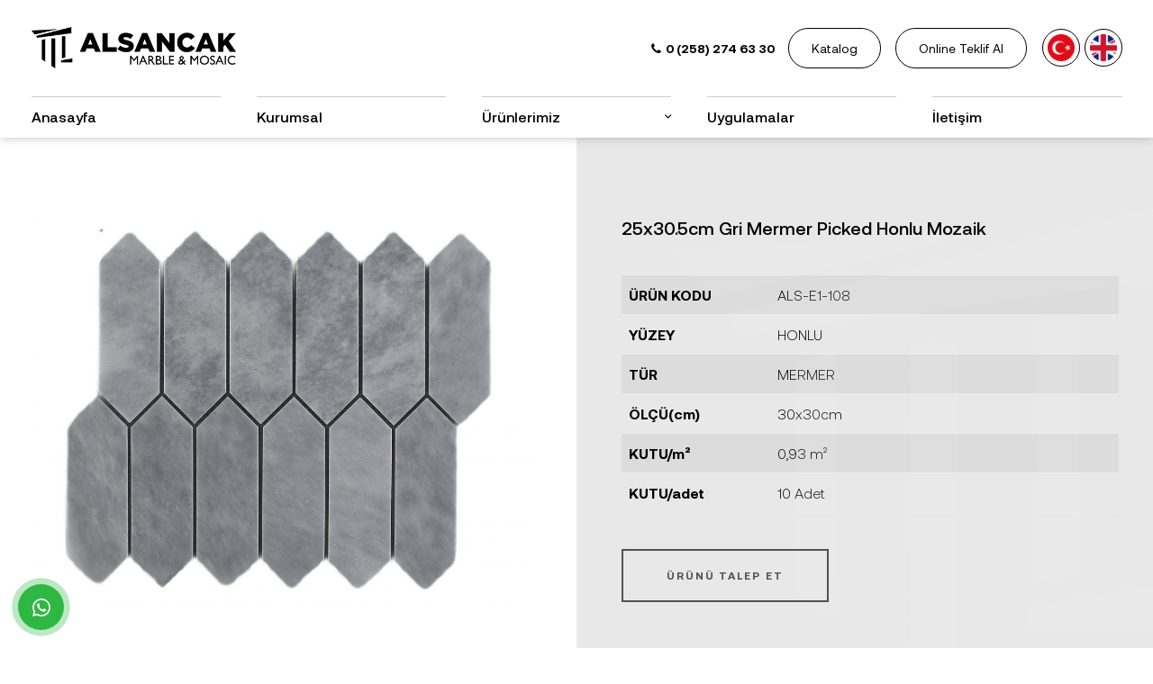

--- FILE ---
content_type: text/html; charset=UTF-8
request_url: https://www.alsancakmermer.com/gri-mermer-picked-mozaik
body_size: 11703
content:
      
<!DOCTYPE html>
<html lang="tr" xml:lang="tr" xmlns="http://www.w3.org/1999/xhtml">

<head>
    <meta charset="utf-8">
    <meta http-equiv="x-ua-compatible" content="ie=edge">
    <title>Alsancak Marble & Mosaic</title>
    <meta name="description" content="Alsancak Marble & Mosaic Denizli'de mermer,mozaik üretmektedir.">
    <meta name="keywords" content="Alsancak Marble & Mosaicalsancak,alsancak mermer,alsancak mozaik,denizli mermer,denizli mozaik,denizli mermerci,denizli mermer üretimi,denizli mermer fabrikası,">
    <meta name="viewport" content="width=device-width, initial-scale=1, shrink-to-fit=no">
    <meta name="robots" content="all,index,follow" />
    <meta name="googlebot" content="all,index,follow" />
    <meta name="msnbot" content="all,index,follow" />
    <meta name="Slurp" content="all,index,follow" />
    <meta name="Revisit-After" content="1 Days" />
    <meta name="Page-Type" content="Information" />
    <meta name="audience" lang="tr" content="all" />
    <meta name="Language" content="Turkish" />
    <meta http-equiv="expires" content="Yes" />
    <meta http-equiv="ImageToolbar" content="No" />
    <meta http-equiv="Content-Type" content="text/html;charset=UTF-8" />
    <meta name="author" content="Haşem Web Tasarım" />
    <meta name="abstract" content="Alsancak Marble & Mosaic Denizli'de mermer,mozaik üretmektedir." />
    <meta name="content-language" content="tr-TR" />
            <link rel="alternate" href="https://www.alsancakmermer.com/gri-mermer-picked-mozaik" hreflang="x-default" />
                <link rel="alternate" href="https://www.alsancakmermer.com/gri-mermer-picked-mozaik" hreflang="tr" />
            <link rel="alternate" href="https://www.alsancakmermer.com/gri-mermer-picked-mozaik-6012" hreflang="en" />
        <link rel="canonical" href="http://www.alsancakmermer.com/gri-mermer-picked-mozaik" />
    <!-- sosyalmedya taglari -->
    <meta property="fb:app_id" content="966242223397117" />
    <meta property="og:url" content="http://www.alsancakmermer.com/gri-mermer-picked-mozaik" />
    <meta property="og:description" content="Alsancak Marble & Mosaic Denizli'de mermer,mozaik üretmektedir." />
    <meta property="og:image" content="https://www.alsancakmermer.com/resimler/urun/-1693588585.92653.jpg" />
    <meta property="og:type" content="website" />
    <meta property="og:site_name" content="Alsancak Marble & Mosaic" />
    <meta property="og:title" content="Alsancak Marble & Mosaic" />
    <meta property="og:image:width" content="765" />
    <meta property="og:image:height" content="375" />
    <meta name="twitter:card" content="summary" />
    <meta name="twitter:title" content="Alsancak Marble & Mosaic" />
    <meta name="twitter:description" content="Alsancak Marble & Mosaic Denizli'de mermer,mozaik üretmektedir." />
    <meta name="twitter:image" content="https://www.alsancakmermer.com/resimler/urun/-1693588585.92653.jpg" />
    <link rel="icon" href="https://www.alsancakmermer.com/resimler/favicon.ico">
    <!-- sosyalmedya taglari -->

    <script src="https://www.alsancakmermer.com/public/temalar/default/site/js/jquery-1.12.4.min.js"></script>

    <link rel="stylesheet" type="text/css" href="https://www.alsancakmermer.com/public/temalar/default/site/css/genel.css">

    <link href="https://fonts.googleapis.com/css2?family=Marcellus&display=swap" rel="stylesheet">
    <link href="https://fonts.googleapis.com/css2?family=Sofia+Sans+Condensed:wght@100;200;300;400;500;600;700;800;900&display=swap" rel="stylesheet">


    <link href="https://fonts.googleapis.com/css2?family=Dancing+Script&display=swap" rel="stylesheet">

    <link href="https://fonts.googleapis.com/css2?family=Cormorant+Garamond:ital,wght@0,300;0,400;0,500;0,600;0,700;1,300;1,400;1,500;1,600;1,700&display=swap" rel="stylesheet">

    <link href="https://fonts.googleapis.com/css2?family=Dancing+Script:wght@400;500;600;700&display=swap" rel="stylesheet">


	<!-- Google tag (gtag.js) -->
	<script async src="https://www.googletagmanager.com/gtag/js?id=G-66MSF8Q9SE"></script>
	<script>
	  window.dataLayer = window.dataLayer || [];
	  function gtag(){dataLayer.push(arguments);}
	  gtag('js', new Date());

	  gtag('config', 'G-66MSF8Q9SE');
	</script>




</head>



<body class="font1 menuacik">

    <div class="d-none">
        <h1>Alsancak Marble & Mosaic, Mozaik, Patlatma Mozaik, Şeker Mozaik, 10x30 Kanal Serisi, Çizik Mozaik, Hegzgon Mozaik, Mozaik Serisi, White Mermer Patlatma Mozaik, Fayans, Traverten, Limra, Picasso Mermer Patlatma Mozaik, Myra Bej Patlatma Mozaik, Beige Patlatma Mozaik, Bluemoon Mermer Patlatma Mozaik,</h1>
        <h2>Bambu Mozaik, Özel Tasarım Mozaik, Mozaik, Noce Traverten Patlatma Mozaik, Silver Traveren Patlatma Mozaik, Sarı Traverten Patlatma Mozaik, Scabos Traverten Patlatma Mozaik,  Rustik Traverten Patlatma Mozaik, Beyaz Mermer Kumlama, Light Traverten Eskitme, Light Medium Traverten Eskitme, Rustik Traverten Eskitme, </h2>
        <h3>Valencia Traverten Patlatma Mozaik, Tuscany Vein Cut Traverten Patlatma Mozaik, Tuscany Rustic Traverten Patlatma Mozaik, Siyah Mermer Patlatma Mozaik,Silver Traverten Eskitme, Scabos Traverten Eskitme, Light Traverten Bullnose, Limestone Fırçalı, </h3>
    </div>
    <div class="site-bosluk-hizala">
        <div id="bd-menu" class="">

            <div class="header-menu fixed-top ">

                <div class="container container2">
                    <div class="header-ust">


                        <a class="navbar-brand" href="https://www.alsancakmermer.com/">
                            <img class="logo1" width="120" height="50" src="https://www.alsancakmermer.com/resimler/logo.png" alt="Alsancak Marble & Mosaic" />
                            <img class="logo2" width="120" height="50" src="https://www.alsancakmermer.com/public/temalar/default/site/images/logo2.png" alt="Alsancak Marble & Mosaic" />
                        </a>

                        <button class="mobilmenu-ac nav-button d-xl-none" value="1" href="#">
                            <i class="icon-menu"></i>
                        </button>

                        <div class="headerTel">
                            <i class="icon-phone"></i> 0 (258) 274 63 30
                        </div>

                                                <a href="https://www.alsancakmermer.com/katalog.pdf" target="_blank" class="headerbutton">Katalog</a>

                                                <a href="https://www.alsancakmermer.com/online-teklif-al" class="headerbutton ms-3">Online Teklif Al</a>

                                                <style>
                            .diil_tr {
                                display: none !important;
                            }
                        </style>
                        
                        <div class="header-top-item header-dil ">
                        	            <li><a class="diil" dil_sira="1" href="https://www.alsancakmermer.com/gri-mermer-picked-mozaik"><div class="icon"><img src="https://www.alsancakmermer.com/public/images/bayraklar/yuvarlak/dil_tr.png"></div>
            <span>tr</span></a></li> 
            
               <li><a class="diil" dil_sira="2" href="https://www.alsancakmermer.com/gri-mermer-picked-mozaik-6012"><div class="icon"><img src="https://www.alsancakmermer.com/public/images/bayraklar/yuvarlak/dil_en.png"></div>
            <span>en</span></a></li> 
            
      <script type="text/javascript">
               $(".diil").click(function(e){
                    var self = jQuery(this);
                    var href = self.attr('href');
                    var dil_sira=self.attr("dil_sira");
                    e.preventDefault();
                    $.ajax({
            type: "POST",
            url: "https://www.alsancakmermer.com/genel/diil",
            data: {dil_sira:dil_sira},
            success: function(e) {
                window.location = href;
            }
        });
                });
            </script>
   
                        	<!---
                                                        <li>
                                <a href="#">
                                    <div class="icon"><i class="icon-globe-9"></i></div>
                                    <span>Tr <i class="icon-down-open-mini"></i></span>
                                </a>
                            </li>
                            
                            <div class="header-dil-ul">
                                                                	            <li><a class="diil" dil_sira="1" href="https://www.alsancakmermer.com/gri-mermer-picked-mozaik"><div class="icon"><img src="https://www.alsancakmermer.com/public/images/bayraklar/yuvarlak/dil_tr.png"></div>
            <span>tr</span></a></li> 
            
               <li><a class="diil" dil_sira="2" href="https://www.alsancakmermer.com/gri-mermer-picked-mozaik-6012"><div class="icon"><img src="https://www.alsancakmermer.com/public/images/bayraklar/yuvarlak/dil_en.png"></div>
            <span>en</span></a></li> 
            
      <script type="text/javascript">
               $(".diil").click(function(e){
                    var self = jQuery(this);
                    var href = self.attr('href');
                    var dil_sira=self.attr("dil_sira");
                    e.preventDefault();
                    $.ajax({
            type: "POST",
            url: "https://www.alsancakmermer.com/genel/diil",
            data: {dil_sira:dil_sira},
            success: function(e) {
                window.location = href;
            }
        });
                });
            </script>
   
	                                                        </div>
                            ---->
                            
                        </div>

                    </div>

                    <nav class="navbar navbar-expand-lg navbar-dark light" aria-label="Main navigation">



                        <nav class="nav  h-100 w-100">
                            <button class="mobilmenu-kapat nav-button d-xl-none" value="1" href="#"><span class="material-icons">close</span></button>
                            <ul class="navbar-nav ms-auto mb-2 mb-lg-0 align-items-center h-100">
                            	
                                                                       
                <li class="nav-item  ">
                    <a class="nav-link " href="https://www.alsancakmermer.com/"  >Anasayfa </a>
                                                        
                </li>
                    
                <li class="nav-item  ">
                    <a class="nav-link " href="https://www.alsancakmermer.com/kurumsal"  >Kurumsal </a>
                                                        
                </li>
                    
                <li class="nav-item nav-submenu bosluklu-menu">
                    <a class="nav-link "  class="cagri" target="_self">Ürünlerimiz </a>
                                <ul>
                                    <li><a href="https://www.alsancakmermer.com/mozaik">Mozaik</a></li>
                                        <li><a href="https://www.alsancakmermer.com/fayans">Fayans</a></li>
                                        <li><a href="https://www.alsancakmermer.com/plaka">Plaka</a></li>
                                </ul>
                                                
                </li>
                    
                <li class="nav-item  ">
                    <a class="nav-link " href="https://www.alsancakmermer.com/mozaik"  target="_self">Ürünlerimiz </a>
                                                        
                </li>
                    
                <li class="nav-item  ">
                    <a class="nav-link " href="https://www.alsancakmermer.com/uygulamalar"  >Uygulamalar </a>
                                                        
                </li>
                    
                <li class="nav-item  ">
                    <a class="nav-link " href="https://www.alsancakmermer.com/iletisim"  >İletişim </a>
                                                        
                </li>
             
                            </ul>
                        </nav>

                    </nav>

                </div>
            </div>
        </div>

        <!--Mozaik Ürünler Başlangıç-->
        <div class="menu_urunler ">
            <div class="menusag flex-column">
                <div class="dilbaslik">
                    Dil<br />SEÇİMİ
                </div>
                <div class="diller">
                                <li><a class="diil" dil_sira="1" href="https://www.alsancakmermer.com/gri-mermer-picked-mozaik"><div class="icon"><img src="https://www.alsancakmermer.com/public/images/bayraklar/yuvarlak/dil_tr.png"></div>
            <span>tr</span></a></li> 
            
               <li><a class="diil" dil_sira="2" href="https://www.alsancakmermer.com/gri-mermer-picked-mozaik-6012"><div class="icon"><img src="https://www.alsancakmermer.com/public/images/bayraklar/yuvarlak/dil_en.png"></div>
            <span>en</span></a></li> 
            
      <script type="text/javascript">
               $(".diil").click(function(e){
                    var self = jQuery(this);
                    var href = self.attr('href');
                    var dil_sira=self.attr("dil_sira");
                    e.preventDefault();
                    $.ajax({
            type: "POST",
            url: "https://www.alsancakmermer.com/genel/diil",
            data: {dil_sira:dil_sira},
            success: function(e) {
                window.location = href;
            }
        });
                });
            </script>
   
                </div>

                <div class="menusag_iletisim">
                                        <h2>İletişim</h2>
                    <li>
                        <div class="icon"><i class="icon-fax"></i></div>
                        <span>0 (258) 274 63 30</span>
                    </li>
                    <li>
                        <div class="icon"><i class="icon-phone-2"></i></div>
                        <span>0 (258) 274 63 30</span>
                    </li>
                    <li>
                        <div class="icon"><i class="icon-mail-6"></i></div>
                        <span>info@alsancakmermer.com</span>
                    </li>
                </div>

            </div>
            <div class="menu_header">
                <div class="logo"><img width="120" height="50" src="https://www.alsancakmermer.com/resimler/logo.png" alt="Alsancak Marble & Mosaic" /></div>
                                <a href="https://www.alsancakmermer.com/online-teklif-al" class="headerbutton ms-auto">Online Teklif Al</a>
                <a class="menu_25 cancel"><i class="icon-cancel-7"></i></a>
            </div>
            <div class="menu_body">
                <div class="menubg">
                    <img src="https://www.alsancakmermer.com/public/temalar/default/site/images/icon.svg" class="svgIcon">
                </div>
                <ul class="Menu mozaik">
                                                            <li>
                        <a href="https://www.alsancakmermer.com/ozel-tasarim-mozaik" class="font2">Özel Tasarım Mozaik</a>
                        <ul class="altMenu">
                                                                                </ul>
                    </li>
                                        <li>
                        <a href="https://www.alsancakmermer.com/hegzagon-mozaik" class="font2">Hegzagon Mozaik</a>
                        <ul class="altMenu">
                                                                                </ul>
                    </li>
                                        <li>
                        <a href="https://www.alsancakmermer.com/mozaik-serisi" class="font2">Mozaik Serisi</a>
                        <ul class="altMenu">
                                                                                    <li>
                                <a href="https://www.alsancakmermer.com/paledyen-mozaik">
                                    <div class="resim"><img src="https://www.alsancakmermer.com/resimler/kategori/-1694599609.73904.jpg"></div>
                                    <span>Paledyen Mozaik</span>
                                </a>

                                <ul class="altMenu">
                                                                                                        </ul>

                            </li>
                                                        <li>
                                <a href="https://www.alsancakmermer.com/3d-mozaik">
                                    <div class="resim"><img src="https://www.alsancakmermer.com/resimler/kategori/afyon-gri-3d-min1693582142.72954.jpg"></div>
                                    <span>3D Mozaik</span>
                                </a>

                                <ul class="altMenu">
                                                                                                        </ul>

                            </li>
                                                        <li>
                                <a href="https://www.alsancakmermer.com/2-3x2-3-mozaik">
                                    <div class="resim"><img src="https://www.alsancakmermer.com/resimler/kategori/2-3x2-3-tiramisu-dolgulu-honlu-mozaik-min1677568739.10820.jpg"></div>
                                    <span>2,3x2,3 Mozaik</span>
                                </a>

                                <ul class="altMenu">
                                                                                                        </ul>

                            </li>
                                                        <li>
                                <a href="https://www.alsancakmermer.com/2-3x4-8-mozaik">
                                    <div class="resim"><img src="https://www.alsancakmermer.com/resimler/kategori/1x2-kemalpasa-beyaz-cilali-mozaik-min1677568792.33057.jpg"></div>
                                    <span>2,3x4,8 Mozaik</span>
                                </a>

                                <ul class="altMenu">
                                                                                                        </ul>

                            </li>
                                                        <li>
                                <a href="https://www.alsancakmermer.com/4-8x4-8-mozaik">
                                    <div class="resim"><img src="https://www.alsancakmermer.com/resimler/kategori/4-8x4-8-mix-traverten-eskitme-mozaik-min1677568830.69851.jpg"></div>
                                    <span>4,8x4,8 Mozaik</span>
                                </a>

                                <ul class="altMenu">
                                                                                                        </ul>

                            </li>
                                                        <li>
                                <a href="https://www.alsancakmermer.com/4-8x10-mozaik">
                                    <div class="resim"><img src="https://www.alsancakmermer.com/resimler/kategori/4-8x10-tiramisu-dolgulu-honlu-mozaik-min1677568874.49980.jpg"></div>
                                    <span>4,8x10 Mozaik</span>
                                </a>

                                <ul class="altMenu">
                                                                                                        </ul>

                            </li>
                                                        <li>
                                <a href="https://www.alsancakmermer.com/7-5x15-mozaik">
                                    <div class="resim"><img src="https://www.alsancakmermer.com/resimler/kategori/1673866696-192571677568977.47512.jpg"></div>
                                    <span>7,5x15 Mozaik</span>
                                </a>

                                <ul class="altMenu">
                                                                                                        </ul>

                            </li>
                                                        <li>
                                <a href="https://www.alsancakmermer.com/set-mozaik">
                                    <div class="resim"><img src="https://www.alsancakmermer.com/resimler/kategori/1673866820-923391677569054.72059.jpg"></div>
                                    <span>Set Mozaik</span>
                                </a>

                                <ul class="altMenu">
                                                                                                        </ul>

                            </li>
                                                    </ul>
                    </li>
                                        <li>
                        <a href="https://www.alsancakmermer.com/hasir-mozaik" class="font2">Hasır Mozaik</a>
                        <ul class="altMenu">
                                                                                    <li>
                                <a href="https://www.alsancakmermer.com/1-5x5-hasir-mozaik">
                                    <div class="resim"><img src="https://www.alsancakmermer.com/resimler/kategori/11673363718.22282.jpg"></div>
                                    <span>1,5x5 Hasır Mozaik</span>
                                </a>

                                <ul class="altMenu">
                                                                                                        </ul>

                            </li>
                                                        <li>
                                <a href="https://www.alsancakmermer.com/1x10-hasir-mozaik">
                                    <div class="resim"><img src="https://www.alsancakmermer.com/resimler/kategori/21673363723.93722.jpg"></div>
                                    <span>1x10 Hasır Mozaik</span>
                                </a>

                                <ul class="altMenu">
                                                                                                        </ul>

                            </li>
                                                        <li>
                                <a href="https://www.alsancakmermer.com/2-5x5-hasir-mozaik">
                                    <div class="resim"><img src="https://www.alsancakmermer.com/resimler/kategori/31673363730.41892.jpg"></div>
                                    <span>2,5x5 Hasır Mozaik</span>
                                </a>

                                <ul class="altMenu">
                                                                                                        </ul>

                            </li>
                                                        <li>
                                <a href="https://www.alsancakmermer.com/2-5x10-hasir-mozaik">
                                    <div class="resim"><img src="https://www.alsancakmermer.com/resimler/kategori/41673363735.68230.jpg"></div>
                                    <span>2,5x10 Hasır Mozaik</span>
                                </a>

                                <ul class="altMenu">
                                                                                                        </ul>

                            </li>
                                                        <li>
                                <a href="https://www.alsancakmermer.com/5x5-hasir-mozaik">
                                    <div class="resim"><img src="https://www.alsancakmermer.com/resimler/kategori/4-8x4-8-light-traverten-hasir-mozaik-min1693648473.80238.jpg"></div>
                                    <span>5x5 Hasır Mozaik</span>
                                </a>

                                <ul class="altMenu">
                                                                                                        </ul>

                            </li>
                                                        <li>
                                <a href="https://www.alsancakmermer.com/5x10-hasir-mozaik">
                                    <div class="resim"><img src="https://www.alsancakmermer.com/resimler/kategori/2x4-valencia-wicker-mosaic1694594849.55091.jpg"></div>
                                    <span>5x10 Hasır Mozaik</span>
                                </a>

                                <ul class="altMenu">
                                                                                                        </ul>

                            </li>
                                                        <li>
                                <a href="https://www.alsancakmermer.com/10x10-hasir-mozaik">
                                    <div class="resim"><img src="https://www.alsancakmermer.com/resimler/kategori/71673363753.07622.jpg"></div>
                                    <span>10x10 Hasır Mozaik</span>
                                </a>

                                <ul class="altMenu">
                                                                                                        </ul>

                            </li>
                                                    </ul>
                    </li>
                                        <li>
                        <a href="https://www.alsancakmermer.com/bambu-mozaik" class="font2">Bambu Mozaik</a>
                        <ul class="altMenu">
                                                                                    <li>
                                <a href="https://www.alsancakmermer.com/1-5x7-5">
                                    <div class="resim"><img src="https://www.alsancakmermer.com/"></div>
                                    <span>1,5x7,5</span>
                                </a>

                                <ul class="altMenu">
                                                                                                        </ul>

                            </li>
                                                        <li>
                                <a href="https://www.alsancakmermer.com/1-9x7-5">
                                    <div class="resim"><img src="https://www.alsancakmermer.com/"></div>
                                    <span>1,9x7,5</span>
                                </a>

                                <ul class="altMenu">
                                                                                                        </ul>

                            </li>
                                                    </ul>
                    </li>
                                        <li>
                        <a href="https://www.alsancakmermer.com/seker-mozaik" class="font2">Şeker Mozaik</a>
                        <ul class="altMenu">
                                                                                </ul>
                    </li>
                                        <li>
                        <a href="https://www.alsancakmermer.com/patlatma-mozaik" class="font2">Patlatma Mozaik</a>
                        <ul class="altMenu">
                                                                                    <li>
                                <a href="https://www.alsancakmermer.com/2-5x5cm-siding-patlatma-mozaik">
                                    <div class="resim"><img src="https://www.alsancakmermer.com/resimler/kategori/-1694505830.18599.jpg"></div>
                                    <span>2.5x5cm Siding Patlatma Mozaik</span>
                                </a>

                                <ul class="altMenu">
                                                                                                        </ul>

                            </li>
                                                        <li>
                                <a href="https://www.alsancakmermer.com/5x5cm-patlatma-mozaik">
                                    <div class="resim"><img src="https://www.alsancakmermer.com/resimler/kategori/-1694507701.09419.jpg"></div>
                                    <span>5x5cm Patlatma Mozaik</span>
                                </a>

                                <ul class="altMenu">
                                                                                                        </ul>

                            </li>
                                                        <li>
                                <a href="https://www.alsancakmermer.com/2-5x5-patlatma-mozaik">
                                    <div class="resim"><img src="https://www.alsancakmermer.com/resimler/kategori/11673363525.16836.jpg"></div>
                                    <span>2,5x5 Patlatma Mozaik</span>
                                </a>

                                <ul class="altMenu">
                                                                                                        </ul>

                            </li>
                                                        <li>
                                <a href="https://www.alsancakmermer.com/5x10-patlatma-mozaik">
                                    <div class="resim"><img src="https://www.alsancakmermer.com/resimler/kategori/51673363556.13376.jpg"></div>
                                    <span>5x10 Patlatma Mozaik</span>
                                </a>

                                <ul class="altMenu">
                                                                                                        </ul>

                            </li>
                                                        <li>
                                <a href="https://www.alsancakmermer.com/ledger-panel-patlatma-mozaik">
                                    <div class="resim"><img src="https://www.alsancakmermer.com/resimler/kategori/71673363572.92217.jpg"></div>
                                    <span>Ledger Panel Patlatma Mozaik</span>
                                </a>

                                <ul class="altMenu">
                                                                                                        </ul>

                            </li>
                                                        <li>
                                <a href="https://www.alsancakmermer.com/panel-patlatma-mozaik">
                                    <div class="resim"><img src="https://www.alsancakmermer.com/resimler/kategori/81673363577.78270.jpg"></div>
                                    <span>Panel Patlatma Mozaik</span>
                                </a>

                                <ul class="altMenu">
                                                                                                        </ul>

                            </li>
                                                        <li>
                                <a href="https://www.alsancakmermer.com/1x5-patlatma-mozaik">
                                    <div class="resim"><img src="https://www.alsancakmermer.com/resimler/kategori/21673363530.93678.jpg"></div>
                                    <span>1x5 Patlatma Mozaik</span>
                                </a>

                                <ul class="altMenu">
                                                                                                        </ul>

                            </li>
                                                        <li>
                                <a href="https://www.alsancakmermer.com/2-5x2-5-patlatma-mozaik">
                                    <div class="resim"><img src="https://www.alsancakmermer.com/resimler/kategori/2-5x2-5x-white-marble-3d-cubic-min1694509697.25723.jpg"></div>
                                    <span>2,5x2,5 Patlatma Mozaik</span>
                                </a>

                                <ul class="altMenu">
                                                                                                        </ul>

                            </li>
                                                        <li>
                                <a href="https://www.alsancakmermer.com/2-5x10-patlatma-mozaik">
                                    <div class="resim"><img src="https://www.alsancakmermer.com/resimler/kategori/41673363551.79115.jpg"></div>
                                    <span>2,5x10 Patlatma Mozaik</span>
                                </a>

                                <ul class="altMenu">
                                                                                                        </ul>

                            </li>
                                                        <li>
                                <a href="https://www.alsancakmermer.com/ledger-kose-patlatma-mozaik">
                                    <div class="resim"><img src="https://www.alsancakmermer.com/resimler/kategori/61673363565.37260.jpg"></div>
                                    <span>Ledger Köşe Patlatma Mozaik</span>
                                </a>

                                <ul class="altMenu">
                                                                                                        </ul>

                            </li>
                                                    </ul>
                    </li>
                                        <li>
                        <a href="https://www.alsancakmermer.com/patlatma" class="font2">Patlatma</a>
                        <ul class="altMenu">
                                                                                </ul>
                    </li>
                                        <li>
                        <a href="https://www.alsancakmermer.com/profil" class="font2">Profil</a>
                        <ul class="altMenu">
                                                                                    <li>
                                <a href="https://www.alsancakmermer.com/chair-rail-profil">
                                    <div class="resim"><img src="https://www.alsancakmermer.com/resimler/kategori/-1693837917.42640.jpg"></div>
                                    <span>Chair Rail Profil</span>
                                </a>

                                <ul class="altMenu">
                                                                                                        </ul>

                            </li>
                                                        <li>
                                <a href="https://www.alsancakmermer.com/crown-profil">
                                    <div class="resim"><img src="https://www.alsancakmermer.com/resimler/kategori/-1693837288.00910.jpg"></div>
                                    <span>Crown Profil</span>
                                </a>

                                <ul class="altMenu">
                                                                                                        </ul>

                            </li>
                                                        <li>
                                <a href="https://www.alsancakmermer.com/ogee-1-profil">
                                    <div class="resim"><img src="https://www.alsancakmermer.com/resimler/kategori/-1693836429.67866.jpg"></div>
                                    <span>Ogee 1 Profil</span>
                                </a>

                                <ul class="altMenu">
                                                                                                        </ul>

                            </li>
                                                        <li>
                                <a href="https://www.alsancakmermer.com/2x2x30-5cm-profil">
                                    <div class="resim"><img src="https://www.alsancakmermer.com/resimler/kategori/-1693908794.05062.jpg"></div>
                                    <span>2x2x30,5cm Profil</span>
                                </a>

                                <ul class="altMenu">
                                                                                                        </ul>

                            </li>
                                                        <li>
                                <a href="https://www.alsancakmermer.com/2-5x2-5x30-5cm-profil">
                                    <div class="resim"><img src="https://www.alsancakmermer.com/resimler/kategori/2-5x2-5x30-5-bullnose-black-min1693910497.77209.jpg"></div>
                                    <span>2,5x2,5x30,5cm Profil</span>
                                </a>

                                <ul class="altMenu">
                                                                                                        </ul>

                            </li>
                                                        <li>
                                <a href="https://www.alsancakmermer.com/1-5x2x30-5cm-profil">
                                    <div class="resim"><img src="https://www.alsancakmermer.com/resimler/kategori/-1693913658.74048.jpg"></div>
                                    <span>1,5x2x30,5cm Profil</span>
                                </a>

                                <ul class="altMenu">
                                                                                                        </ul>

                            </li>
                                                        <li>
                                <a href="https://www.alsancakmermer.com/1-2x1-5x30-5cm-profil">
                                    <div class="resim"><img src="https://www.alsancakmermer.com/resimler/kategori/-1694010844.83264.jpg"></div>
                                    <span>1,2x1,5x30,5cm Profil</span>
                                </a>

                                <ul class="altMenu">
                                                                                                        </ul>

                            </li>
                                                    </ul>
                    </li>
                                    </ul>

                <ul class="Menu fayans">
                                                            <li>
                        <a href="https://www.alsancakmermer.com/mermer" class="font2">Mermer</a>
                        <ul class="altMenu">
                                                                                </ul>
                    </li>
                                        <li>
                        <a href="https://www.alsancakmermer.com/traverten" class="font2">Traverten</a>
                        <ul class="altMenu">
                                                                                </ul>
                    </li>
                                        <li>
                        <a href="https://www.alsancakmermer.com/limra" class="font2">Limra</a>
                        <ul class="altMenu">
                                                                                </ul>
                    </li>
                                    </ul>


                <ul class="Menu plaka">
                                                        </ul>

            </div>
        </div>

        <!--Mozaik Ürünler Son-->


        <script>
            $(document).ready(function() {
                $(".menu_25").click(function() {
                    $(".menu_urunler").toggleClass("urunlerAc");
                    $(".mozaik").addClass("acmenu");
                    $(".fayans").removeClass("acmenu");
                    $(".plaka").removeClass("acmenu");
                    $(".menuacik").toggleClass("menuacikover");
                });
            });

            $(document).ready(function() {
                $(".menu_27").click(function() {
                    $(".menu_urunler").toggleClass("urunlerAc");
                    $(".fayans").addClass("acmenu");
                    $(".mozaik").removeClass("acmenu");
                    $(".plaka").removeClass("acmenu");
                    $(".menuacik").toggleClass("menuacikover");
                });
            });

            $(document).ready(function() {
                $(".menu_29").click(function() {
                    $(".menu_urunler").toggleClass("urunlerAc");
                    $(".plaka").addClass("acmenu");
                    $(".mozaik").removeClass("acmenu");
                    $(".fayans").removeClass("acmenu");
                    $(".menuacik").toggleClass("menuacikover");
                });
            });

        </script>

        <script>
            $(document).ready(function() {
                $(".menubtn-b").click(function() {
                    $(".nav-menu").toggleClass("MenuAc");
                    $(".menubtn-b").toggleClass("menubtn-b-Active");
                });
            });
        </script>

        <script>
            $(document).ready(function() {
                $(".mobil-search-b").click(function() {
                    $(".search-menu").toggleClass("search-menu-open");
                    $(".mobil-search-b").toggleClass("mobil-search-b-open");
                });
            });
        </script>



                <a href="https://api.whatsapp.com/send?phone=905306110988" target="_blank" class="WhatsApp">
            <span class="material-icons">whatsapp</span>
        </a>
        
        <div id='yukaricik'><i class="icon-up-dir"></i></div>


                               

 <div class="d-none">
 	<link rel="stylesheet" type="text/css" href="https://www.alsancakmermer.com/public/temalar/default/site/css/icerik.css">

<style type="text/css">
	.breadcrumb-item.active{
		color: black;
	}
</style>
<div class="page-baslik1">
	<div class="container container2 ">
		<div class="d-sm-flex d-block align-items-center justify-content-between">
			<h3>25x30.5cm Gri Mermer Picked Honlu Mozaik</h3>
			        <nav aria-label="breadcrumb">
            <ol class="breadcrumb">
                <li class="breadcrumb-item active" aria-current="page">
                    <a href="https://www.alsancakmermer.com/">
                        Anasayfa                    </a>
                </li>
                                <li class="breadcrumb-item active" aria-current="page">
                    <a href="https://www.alsancakmermer.com/ozel-tasarim-mozaik">
                        Özel Tasarım Mozaik                    </a>
                </li>
                <li class="breadcrumb-item active" aria-current="page">25x30.5cm Gri Mermer Picked Honlu Mozaik</li>
                            </ol>
        </nav>
        
		</div>
	</div>
</div>
 </div>


<style type="text/css">
    .modal-dialog {
        max-width: 800px;
    }
</style>

<script type="text/javascript">
    $( document ).ready(function() {
        $("#inputid_2").val("25x30.5cm Gri Mermer Picked Honlu Mozaik");
        //parseFloatyap();
    });

</script>

 <div class="page-urunDetay">
     <div class="w-100">
         <div class="page-icerik pt-0 mt-0 mb-0 pb-0">
             <div class="sol-menu-style1">
                 <div class="row">

                     <div class="col-lg-12">
                         <div class="w-100">
                                                      </div>
                         <div class="w-100">
                             <div class="row">
                                 <div class="col-sm-6 mb-3 mb-lg-0 urundetay_sol">
                                     <a data-fancybox="gallery" data-srcset="" data-width="" data-height="" data-caption="" href="https://www.alsancakmermer.com/resimler/urun/-1693588585.92653.jpg" class="">
                                         <img alt="25x30.5cm Gri Mermer Picked Honlu Mozaik" src="https://www.alsancakmermer.com/resimler/loadinglogo.jpg" data-img="https://www.alsancakmermer.com/resimler/urun/-1693588585.92653.jpg" class="urundetay w-100 img-fluid loadimg">
                                     </a>
                                     
                                                                        
                                 </div>

                                 <div class="col-sm-6 urundetay_sag">
                                     <div class="w-100">
                                         <div class="bilgibg3">
                                             <img src="https://www.alsancakmermer.com/public/temalar/default/site/images/icon.svg" class="svgIcon">
                                         </div>
                                         <h5 class="font-weight-bold">25x30.5cm Gri Mermer Picked Honlu Mozaik</h5>
                                         <p><table border="0" cellpadding="0" cellspacing="0" class="table table-bordered table-condensed table-striped">
	<tbody>
		<tr>
			<td style="height:20px; vertical-align:top; width:137px">
			<div style="background:transparent; border:0px; box-sizing:border-box; margin-bottom:0px; margin-left:0px; margin-right:0px; margin-top:0px; outline:0px; padding:0px; vertical-align:baseline">
			<div style="background:transparent; border:0px; box-sizing:border-box; margin-bottom:0px; margin-left:0px; margin-right:0px; margin-top:0px; outline:0px; padding:0px; vertical-align:baseline">
			<div style="background:transparent; border:0px; box-sizing:border-box; margin-bottom:0px; margin-left:0px; margin-right:0px; margin-top:0px; outline:0px; padding:0px; vertical-align:baseline">&Uuml;R&Uuml;N KODU</div>
			</div>
			</div>
			</td>
			<td style="vertical-align:top; width:159px">ALS-E1-108</td>
		</tr>
		<tr>
			<td style="height:20px; vertical-align:top; width:137px">Y&Uuml;ZEY</td>
			<td style="vertical-align:top; width:159px">HONLU</td>
		</tr>
		<tr>
			<td style="height:20px; vertical-align:top; width:137px">T&Uuml;R</td>
			<td style="vertical-align:top; width:159px">MERMER</td>
		</tr>
		<tr>
			<td style="height:20px; vertical-align:top; width:137px">&Ouml;L&Ccedil;&Uuml;(cm)</td>
			<td style="vertical-align:top; width:159px">30x30cm</td>
		</tr>
		<tr>
			<td style="height:20px; vertical-align:top; width:137px">KUTU/m&sup2;</td>
			<td style="vertical-align:top; width:159px">0,93 m&sup2;</td>
		</tr>
		<tr>
			<td style="height:21px; vertical-align:top; width:137px">KUTU/adet</td>
			<td style="vertical-align:top; width:159px">
			<div style="background:transparent; border:0px; box-sizing:border-box; margin-bottom:0px; margin-left:0px; margin-right:0px; margin-top:0px; outline:0px; padding:0px; vertical-align:baseline">10 Adet</div>
			</td>
		</tr>
	</tbody>
</table></p>

                                         <div class="d-flex w-100">
                                             <a href="#" class="Sitelinkk3 mt-4" data-bs-toggle="modal" data-bs-target="#exampleModal">
                                                 <span class="Sitelink1">Ürünü Talep Et</span>
                                                 <span class="Sitelink2">Ürünü Talep Et</span>
                                             </a>
                                         </div>

                                        <div class="modal fade" id="exampleModal" tabindex="-1" aria-labelledby="exampleModalLabel" aria-hidden="true">
                                          <div class="modal-dialog">
                                            <div class="modal-content">
                                              <div class="modal-header">
                                                <h5 class="modal-title mb-0" id="exampleModalLabel"> Ürünü Talep Et</h5>
                                                <button type="button" class="btn-close" data-bs-dismiss="modal" aria-label="Close"></button>
                                              </div>
                                              <div class="modal-body">
                                                        <link rel="stylesheet" href="//code.jquery.com/ui/1.12.1/themes/base/jquery-ui.css">  
        <style type="text/css"></style>   
            <form action="javascript:void(0)" method="POST" class=" form1 formClass-8" id="formId_8"  enctype="multipart/form-data">
            
                <div class="row">

                    <div class="col-xs-12 col-md-12">
                        <div class="alert formAlert_8" role="alert" style="display: none;"></div>
                    </div>
                    <input type="hidden" name="token" value="150343dbc11038193215a5ba847019a005c2b84d70ca7355c5f45045e22a7fbc">
                    <input type="hidden" name="form_id" value="8">
                      

                                                        <div class="col-xs-12 col-sm-6 col-md-6">
                                <div class="form-floating mb-3">

                                                                                                                                                                                                                                                 
                                                <input type="text" name="adiniz-soyadiniz" id="inputid_1" class="form-control"  required   placeholder="Adınız Soyadınız">
                                                                            
                                    <div class="col-md-6 col-sm-6 col-xs-12">
                                        <div class="row">
                                            <span class="help-block form_aciklama">
                                                                                            </span> 
                                        </div>
                                    </div>
                                    
                                    <div class="col-md-6 col-sm-6 col-xs-12">
                                        <div class="row">
                                            <span class="help-block" id="uyariid_1" style="position: relative;"></span>    
                                        </div>
                                    </div> 
                                    
                                  
                                                                            <label for="floatingInput" id="labelid_1" class="basliklabel"><span>*</span> Adınız Soyadınız</label>
                                    

                                </div>
                            </div>
                      

                                                        <div class="col-xs-12 col-sm-6 col-md-6">
                                <div class="form-floating mb-3">

                                                                                                                                                                                                                                                 
                                                <input type="text" name="urun-adi" id="inputid_2" class="form-control"  required   placeholder="Ürün Adı">
                                                                            
                                    <div class="col-md-6 col-sm-6 col-xs-12">
                                        <div class="row">
                                            <span class="help-block form_aciklama">
                                                                                            </span> 
                                        </div>
                                    </div>
                                    
                                    <div class="col-md-6 col-sm-6 col-xs-12">
                                        <div class="row">
                                            <span class="help-block" id="uyariid_2" style="position: relative;"></span>    
                                        </div>
                                    </div> 
                                    
                                  
                                                                            <label for="floatingInput" id="labelid_2" class="basliklabel"><span>*</span> Ürün Adı</label>
                                    

                                </div>
                            </div>
                      

                                                        <div class="col-xs-12 col-sm-6 col-md-6">
                                <div class="form-floating mb-3">

                                                                                                                                                                                                                                                 
                                                <input type="text" name="e-mail-adresiniz" id="inputid_3" class="form-control"  required   placeholder="E-Mail Adresiniz">
                                                                            
                                    <div class="col-md-6 col-sm-6 col-xs-12">
                                        <div class="row">
                                            <span class="help-block form_aciklama">
                                                                                            </span> 
                                        </div>
                                    </div>
                                    
                                    <div class="col-md-6 col-sm-6 col-xs-12">
                                        <div class="row">
                                            <span class="help-block" id="uyariid_3" style="position: relative;"></span>    
                                        </div>
                                    </div> 
                                    
                                  
                                                                            <label for="floatingInput" id="labelid_3" class="basliklabel"><span>*</span> E-Mail Adresiniz</label>
                                    

                                </div>
                            </div>
                      

                                                        <div class="col-xs-12 col-sm-6 col-md-6">
                                <div class="form-floating mb-3">

                                                                                                                                                                                                                                                 
                                                <input type="text" name="telefon-numaraniz" id="inputid_4" class="form-control"  required   placeholder="Telefon Numaranız">
                                                                            
                                    <div class="col-md-6 col-sm-6 col-xs-12">
                                        <div class="row">
                                            <span class="help-block form_aciklama">
                                                                                            </span> 
                                        </div>
                                    </div>
                                    
                                    <div class="col-md-6 col-sm-6 col-xs-12">
                                        <div class="row">
                                            <span class="help-block" id="uyariid_4" style="position: relative;"></span>    
                                        </div>
                                    </div> 
                                    
                                  
                                                                            <label for="floatingInput" id="labelid_4" class="basliklabel"><span>*</span> Telefon Numaranız</label>
                                    

                                </div>
                            </div>
                      

                                                        <div class="col-xs-12 col-sm-6 col-md-12">
                                <div class="form-floating mb-3">

                                                                                                                                                                                                                                                 
                                                <input type="text" name="teklifiniz" id="inputid_5" class="form-control"  required   placeholder="Teklifiniz">
                                                                            
                                    <div class="col-md-6 col-sm-6 col-xs-12">
                                        <div class="row">
                                            <span class="help-block form_aciklama">
                                                                                            </span> 
                                        </div>
                                    </div>
                                    
                                    <div class="col-md-6 col-sm-6 col-xs-12">
                                        <div class="row">
                                            <span class="help-block" id="uyariid_5" style="position: relative;"></span>    
                                        </div>
                                    </div> 
                                    
                                  
                                                                            <label for="floatingInput" id="labelid_5" class="basliklabel"><span>*</span> Teklifiniz</label>
                                    

                                </div>
                            </div>
                      

                                                        <div class="col-xs-12 col-sm-6 col-md-12">
                                <div class="form-floating mb-3">

                                                                                                                                                                                                                                                    <textarea name="mesajiniz" id="inputid_6"   class="form-control" rows="5" placeholder="Mesajınız" aria-required="true"></textarea>
                                                                            
                                    <div class="col-md-6 col-sm-6 col-xs-12">
                                        <div class="row">
                                            <span class="help-block form_aciklama">
                                                                                            </span> 
                                        </div>
                                    </div>
                                    
                                    <div class="col-md-6 col-sm-6 col-xs-12">
                                        <div class="row">
                                            <span class="help-block" id="uyariid_6" style="position: relative;"></span>    
                                        </div>
                                    </div> 
                                    
                                  
                                                                            <label for="floatingInput" id="labelid_6" class="basliklabel"> Mesajınız</label>
                                    

                                </div>
                            </div>
                      

                                                            <div class="col-xs-12 col-sm-6 col-md-6">
                                        <div class="form-floating mb-0 guvenlik_input">


                                                 <input type="hidden" name="alan_renk" value="ca9d75">
                                                 <input type="hidden" name="alan_guvenlik_renk" value="ca9d75">
                                                 <input type="text" class="form-control"  name="guvenlik_kodu" placeholder="Güvenlik Kodu">
                                        <label for="floatingInput" id="labelid_3" class="basliklabel"> Güvenlik Kodu</label>

                                           <div class="guvenlik_resim" id="guvenlikResim">
                                               <img src="" class="guvenlikResim"/>
                                           </div>
                                           
                                       </div>
                                </div>
                                                        <div class="col-xs-12 col-sm-6 col-md-6">
                                <div class="form-floating mb-3">

                                                                                                                                                                <div class="col-12 col-md-12">
                                                <div class="row">
                                                    <div class="col-12">
                                                        <button type="button" id="submit_8" onclick="formGonder(8)" style="background:#ca9d75;color:#ffffff;" class="btn ">Gönder</button>
                                                    </div>
                                                </div>
                                            </div>

                                                                            
                                    <div class="col-md-6 col-sm-6 col-xs-12">
                                        <div class="row">
                                            <span class="help-block form_aciklama">
                                                                                            </span> 
                                        </div>
                                    </div>
                                    
                                    <div class="col-md-6 col-sm-6 col-xs-12">
                                        <div class="row">
                                            <span class="help-block" id="uyariid_7" style="position: relative;"></span>    
                                        </div>
                                    </div> 
                                    
                                  
                                    

                                </div>
                            </div>
                                    </div>
                <div class="col-xs-12 col-md-12">
                    <div class="row">
                        <div class="alert formAlert_8" role="alert" style="display: none;width: 100%;"></div>
                    </div>
                </div>

            </form> 

            <!-- Modal -->
            <div id="sozlesmeModal-8" class="modal fade" role="dialog">
              <div class="modal-dialog">
                <!-- Modal content-->
                <div class="modal-content">
                  <div class="modal-header">
                    <button type="button" class="close" data-dismiss="modal">&times;</button>
                    <h4 class="modal-title">Online Teklif</h4>
                  </div>
                  <div class="modal-body">
                    <p></p>
                  </div>
                  <div class="modal-footer">
                    <button type="button" class="btn btn-default" data-dismiss="modal">Kapat</button>
                  </div>
                </div>
              </div>
            </div> 
            <script>
                $(document).ready(function(){
                    $(":input").inputmask();
                    guvenlikkoducek();
                });

                function sayfayenile(){
                    location.reload();
                }
                function guvenlikkoducek(){
                    var res ='<img src="https://www.alsancakmermer.com/genel/guvenlikGuncelle/ca9d75/ca9d75"  class="guvenlikResim"/>  ';
                    $("#guvenlikResim").html(res);
                }
                function formGonder(id){                    
                    var form = document.getElementById("formId_"+id);
                    var mecburiAlanlar = [];
                    var mecburiAlanlarid = [];
                    var tumalanlar = [];
                    var deger;
                    for(var i=0; i < form.elements.length; i++){
                        if(form.elements[i].value.trim() === '') {
                            if((form.elements[i].value === '' || form.elements[i].checked == false ) && form.elements[i].hasAttribute('required')){
                                mecburiAlanlar.push(form.elements[i].name);
                            }
                            if((form.elements[i].value === '' || form.elements[i].checked == false ) && form.elements[i].hasAttribute('required')){
                                mecburiAlanlarid.push(form.elements[i].id);
                            }
                        }
                        tumalanlar.push(form.elements[i].id);
                    }
                                                                 
                        var formData = new FormData();
                        var submitData = $('#formId_'+id).serializeArray();
                        var fileData = $('input[type="file"]');
                        $.each(submitData,function(key,input){
                            formData.append(input.name,input.value);
                        });                       
                        formData.append("mecburiAlanlarid",mecburiAlanlarid);
                        formData.append("mecburiAlanlar",mecburiAlanlar);
                        formData.append("chapta","1");
                        $.each(fileData,function(key,input){
                            formData.append([0].files[0].input.name,[0].files[0].input.value);
                        });
                        var formserialize = $("#formId-"+id).serialize();
                        $.ajax({                                  
                            type: "POST",
                            url: "https://www.alsancakmermer.com/genel/ajaxFormGonder",
                            contentType: false,
                            processData: false,
                            data: formData,
                            beforeSend: function( xhr ) {
                                $(".formAlert_"+id).css("display","block");
                                $(".formAlert_"+id).html('Gönderiliyor Lütfen Bekleyiniz..');
                                $(".formAlert_"+id).addClass("alert-danger");
                                $('.gonderilmedi').each(function(i, obj) {
                                    obj.classList.remove("gonderilmedi");
                                });
                                document.getElementById("submit_"+id).disabled = true;
                            },
                            success: function(data)
                            {
                                try
                                {
                                   jsonData = JSON.parse(data);
                                   //console.log(jsonData);
                                   if(jsonData["durum"]=="false"){
                                       document.getElementById("submit_"+id).disabled = false;
                                        $.each(jsonData["mecburiAlanlar"], function( index, value ) {
                                            $("#inputid_"+value.id).addClass("gonderilmedi");
                                            $("#labelid_"+value.id).addClass("gonderilmedi");
                                            $("#uyariid_"+value.id).addClass("gonderilmedi");
                                            $("#uyariid_"+value.id).html(jsonData["alanMesajı"]);                                      
                                        });
                                        $(".formAlert_"+id).addClass("alert-danger");
                                        $(".formAlert_"+id).removeClass("alert-success");
                                        $(".formAlert_"+id).html(jsonData["genelMesaj"]);
                                        if(typeof jsonData["yeniResim"]!="undefined" || jsonData["yeniResim"]!=null){
                                            $("#guvenlikResim").html(jsonData["yeniResim"]);
                                        }
                                        document.getElementById("submit_"+id).disabled = false;
                                    }else{
                                        $.each(tumalanlar, function( index, value ) {
                                            deger = value.replace("inputid_","");
                                            $("#inputid_"+deger).removeClass("gonderilmedi");
                                            $("#labelid_"+deger).removeClass("gonderilmedi");
                                            $("#uyariid_"+deger).removeClass("gonderilmedi");
                                            $("#uyariid_"+deger).html("");
                                            $("#inputid_"+deger).addClass("gonderildi");
                                            $("#labelid_"+deger).addClass("gonderildi");
                                            $("#uyariid_"+deger).addClass("gonderildi");
                                            $("#uyariid_"+deger).html(jsonData["alanMesajı"]);                                      
                                        });
                                        $(".formAlert_"+id).addClass("alert-success");
                                        $(".formAlert_"+id).removeClass("alert-danger");
                                        $(".formAlert_"+id).html(jsonData["genelMesaj"]);                                    
                                        document.getElementById("submit_"+id).disabled = true;
                                        setTimeout(function(){
                                           window.location.reload(1);
                                        }, 3000);
                                    }
                                    if(typeof jsonData["yeniResim"]!="undefined" || jsonData["yeniResim"]!=null){
                                        if(jsonData["chapta"]=="1"){
                                            $("#guvenlikResim").html(jsonData["yeniResim"]);
                                        }
                                    } 
                                }
                                catch(e)
                                {
                                  //console.log(data);
                                } 
                                
                            }
                         });
                }
            </script>
        
                                              </div>
                                            </div>
                                          </div>
                                        </div>


                                     </div>
                                 </div>


                             </div>
                         </div>


                         <div class="col-xl-12">
                         	<div class="container">
								
<div class="d-flex flex-wrap w-100 mt-5">

		<link rel="stylesheet" href="https://www.alsancakmermer.com/public/temalar/default/assets/owlcarousel/assets/owl.carousel.min.css">
		<link rel="stylesheet" href="https://www.alsancakmermer.com/public/temalar/default/assets/owlcarousel/assets/owl.theme.default.min.css">

		<script src="https://www.alsancakmermer.com/public/temalar/default/assets/owlcarousel/owl.carousel.js"></script>
		<section class="benzerslider mb-4 w-100">
			<h5>Diğer Ürünlerimiz</h5>
		    <div class="owl-carousel owl-theme">
												<a href="https://www.alsancakmermer.com/light-traverten-profil-mozaik" class="benzer-liste">
					<img class="loadimg w-100" src="https://www.alsancakmermer.com/resimler/loadinglogo.jpg" data-img="https://www.alsancakmermer.com/resimler/urun/-1694594508.56475.jpg" alt="Light Traverten Bamboo Mozaik" />
					<div class="w-100 baslikbenzer">
						Light Traverten Bamboo Mozaik 
					</div>
				</a>
		        		        								<a href="https://www.alsancakmermer.com/beyaz-mermer-basketweave-cilali-mozaik" class="benzer-liste">
					<img class="loadimg w-100" src="https://www.alsancakmermer.com/resimler/loadinglogo.jpg" data-img="https://www.alsancakmermer.com/resimler/urun/-1693641821.00112.jpg" alt="Beyaz & Gri Mermer Örgü Cilalı Mozaik" />
					<div class="w-100 baslikbenzer">
						Beyaz & Gri Mermer Örgü Cilalı Mozaik 
					</div>
				</a>
		        		        								<a href="https://www.alsancakmermer.com/dolomit-orgu-cilali-mozaik" class="benzer-liste">
					<img class="loadimg w-100" src="https://www.alsancakmermer.com/resimler/loadinglogo.jpg" data-img="https://www.alsancakmermer.com/resimler/urun/-1694595533.21970.jpg" alt="Beyaz Mermer & Gri Braid Hexagon Cilalı Mozaik" />
					<div class="w-100 baslikbenzer">
						Beyaz Mermer & Gri Braid Hexagon Cilalı Mozaik 
					</div>
				</a>
		        		        								<a href="https://www.alsancakmermer.com/cicek-beyaz-gri-mix-mermer-cilali-mozaik" class="benzer-liste">
					<img class="loadimg w-100" src="https://www.alsancakmermer.com/resimler/loadinglogo.jpg" data-img="https://www.alsancakmermer.com/resimler/urun/-1694595671.36298.jpg" alt="Çiçek Beyaz & Gri Mix Mermer Cİlalı Mozaik" />
					<div class="w-100 baslikbenzer">
						Çiçek Beyaz & Gri Mix Mermer Cİlalı Mozaik 
					</div>
				</a>
		        		        								<a href="https://www.alsancakmermer.com/carrara-mermer-chevron-cilali-mozaik" class="benzer-liste">
					<img class="loadimg w-100" src="https://www.alsancakmermer.com/resimler/loadinglogo.jpg" data-img="https://www.alsancakmermer.com/resimler/urun/-1694594998.24662.jpg" alt="4,8x15cm Carrara Mermer Chevron Cilalı Mozaik" />
					<div class="w-100 baslikbenzer">
						4,8x15cm Carrara Mermer Chevron Cilalı Mozaik 
					</div>
				</a>
		        		        								<a href="https://www.alsancakmermer.com/beyaz-mermer-cakil-mozaik" class="benzer-liste">
					<img class="loadimg w-100" src="https://www.alsancakmermer.com/resimler/loadinglogo.jpg" data-img="https://www.alsancakmermer.com/resimler/urun/-1694595760.00757.jpg" alt="Beyaz Mermer Çakıl Mozaik" />
					<div class="w-100 baslikbenzer">
						Beyaz Mermer Çakıl Mozaik 
					</div>
				</a>
		        		        								<a href="https://www.alsancakmermer.com/3d-diamond-cilali-mozaik" class="benzer-liste">
					<img class="loadimg w-100" src="https://www.alsancakmermer.com/resimler/loadinglogo.jpg" data-img="https://www.alsancakmermer.com/resimler/urun/-1694594606.87998.jpg" alt="Illusion 3D Cube Beyaz & Gri Mermer Cİlalı Mozaik" />
					<div class="w-100 baslikbenzer">
						Illusion 3D Cube Beyaz & Gri Mermer Cİlalı Mozaik 
					</div>
				</a>
		        		        								<a href="https://www.alsancakmermer.com/beyaz-mermer-cilali-mozaik-263" class="benzer-liste">
					<img class="loadimg w-100" src="https://www.alsancakmermer.com/resimler/loadinglogo.jpg" data-img="https://www.alsancakmermer.com/resimler/urun/-1694595813.91033.jpg" alt="Beyaz Mermer Square Cilalı Mozaik" />
					<div class="w-100 baslikbenzer">
						Beyaz Mermer Square Cilalı Mozaik 
					</div>
				</a>
		        		        						        								<a href="https://www.alsancakmermer.com/gri-mermer-yuvarlak-honlu-mozaik" class="benzer-liste">
					<img class="loadimg w-100" src="https://www.alsancakmermer.com/resimler/loadinglogo.jpg" data-img="https://www.alsancakmermer.com/resimler/urun/-1693587711.17905.jpg" alt="Gri Mermer Yuvarlak Honlu Mozaik" />
					<div class="w-100 baslikbenzer">
						Gri Mermer Yuvarlak Honlu Mozaik 
					</div>
				</a>
		        		        								<a href="https://www.alsancakmermer.com/palissandro-cilali-mozaik-255" class="benzer-liste">
					<img class="loadimg w-100" src="https://www.alsancakmermer.com/resimler/loadinglogo.jpg" data-img="https://www.alsancakmermer.com/resimler/urun/-1693587565.11101.jpg" alt="Palissandro Cilalı Mozaik" />
					<div class="w-100 baslikbenzer">
						Palissandro Cilalı Mozaik 
					</div>
				</a>
		        		        								<a href="https://www.alsancakmermer.com/marmara-hexagon-mermer-mozaik" class="benzer-liste">
					<img class="loadimg w-100" src="https://www.alsancakmermer.com/resimler/loadinglogo.jpg" data-img="https://www.alsancakmermer.com/resimler/urun/-1693587333.93692.jpg" alt="Marmara Hexagon Mermer Mozaik" />
					<div class="w-100 baslikbenzer">
						Marmara Hexagon Mermer Mozaik 
					</div>
				</a>
		        		        								<a href="https://www.alsancakmermer.com/marmara-chevron-cilali-mozaik" class="benzer-liste">
					<img class="loadimg w-100" src="https://www.alsancakmermer.com/resimler/loadinglogo.jpg" data-img="https://www.alsancakmermer.com/resimler/urun/-1693587091.03215.jpg" alt="Marmara Chevron Cilalı Mozaik" />
					<div class="w-100 baslikbenzer">
						Marmara Chevron Cilalı Mozaik 
					</div>
				</a>
		        		        								<a href="https://www.alsancakmermer.com/limra-chevron-mozaik" class="benzer-liste">
					<img class="loadimg w-100" src="https://www.alsancakmermer.com/resimler/loadinglogo.jpg" data-img="https://www.alsancakmermer.com/resimler/urun/-1693587039.64981.jpg" alt="Limra Chevron Mozaik" />
					<div class="w-100 baslikbenzer">
						Limra Chevron Mozaik 
					</div>
				</a>
		        		        								<a href="https://www.alsancakmermer.com/limra-chevron-hasir-mozaik-249" class="benzer-liste">
					<img class="loadimg w-100" src="https://www.alsancakmermer.com/resimler/loadinglogo.jpg" data-img="https://www.alsancakmermer.com/resimler/urun/-1693586204.68531.jpg" alt="Limra Chevron Hasır Mozaik" />
					<div class="w-100 baslikbenzer">
						Limra Chevron Hasır Mozaik 
					</div>
				</a>
		        		        								<a href="https://www.alsancakmermer.com/limra-laterna-honlu-mozaik-246" class="benzer-liste">
					<img class="loadimg w-100" src="https://www.alsancakmermer.com/resimler/loadinglogo.jpg" data-img="https://www.alsancakmermer.com/resimler/urun/-1693584911.81475.jpg" alt="Limra Laterna Honlu Mozaik" />
					<div class="w-100 baslikbenzer">
						Limra Laterna Honlu Mozaik 
					</div>
				</a>
		        		        								<a href="https://www.alsancakmermer.com/beyaz-mermer-laterna-cilali-mozaik" class="benzer-liste">
					<img class="loadimg w-100" src="https://www.alsancakmermer.com/resimler/loadinglogo.jpg" data-img="https://www.alsancakmermer.com/resimler/urun/-1693585706.80663.jpg" alt="Beyaz Mermer Laterna Cilalı Mozaik" />
					<div class="w-100 baslikbenzer">
						Beyaz Mermer Laterna Cilalı Mozaik 
					</div>
				</a>
		        		        								<a href="https://www.alsancakmermer.com/dolamit-cilali-mozaik-242" class="benzer-liste">
					<img class="loadimg w-100" src="https://www.alsancakmermer.com/resimler/loadinglogo.jpg" data-img="https://www.alsancakmermer.com/resimler/urun/-1693584406.51419.jpg" alt="Dolomit Cilalı Mozaik" />
					<div class="w-100 baslikbenzer">
						Dolomit Cilalı Mozaik 
					</div>
				</a>
		        		        								<a href="https://www.alsancakmermer.com/orgu-dolamit-gri-mix-cilali-mozaik" class="benzer-liste">
					<img class="loadimg w-100" src="https://www.alsancakmermer.com/resimler/loadinglogo.jpg" data-img="https://www.alsancakmermer.com/resimler/urun/-1693584149.53108.jpg" alt="Örgü Dolomit Gri Mix Cilalı Mozaik" />
					<div class="w-100 baslikbenzer">
						Örgü Dolomit Gri Mix Cilalı Mozaik 
					</div>
				</a>
		        		        								<a href="https://www.alsancakmermer.com/gri-mermer-oval-cilali-mozaik" class="benzer-liste">
					<img class="loadimg w-100" src="https://www.alsancakmermer.com/resimler/loadinglogo.jpg" data-img="https://www.alsancakmermer.com/resimler/urun/-1693583681.86090.jpg" alt="Gri Mermer Oval Honlu Mozaik" />
					<div class="w-100 baslikbenzer">
						Gri Mermer Oval Honlu Mozaik 
					</div>
				</a>
		        		        								<a href="https://www.alsancakmermer.com/penny-dolamit-cilali-mozaik" class="benzer-liste">
					<img class="loadimg w-100" src="https://www.alsancakmermer.com/resimler/loadinglogo.jpg" data-img="https://www.alsancakmermer.com/resimler/urun/-1693583561.51962.jpg" alt="3cm Bianco Dolomit Penny Cilalı Mozaik" />
					<div class="w-100 baslikbenzer">
						3cm Bianco Dolomit Penny Cilalı Mozaik 
					</div>
				</a>
		        		        								<a href="https://www.alsancakmermer.com/dolamit-cilali-mozaik" class="benzer-liste">
					<img class="loadimg w-100" src="https://www.alsancakmermer.com/resimler/loadinglogo.jpg" data-img="https://www.alsancakmermer.com/resimler/urun/-1693583108.02896.jpg" alt="Clipped Diamond Dolomit Cilalı Mozaik" />
					<div class="w-100 baslikbenzer">
						Clipped Diamond Dolomit Cilalı Mozaik 
					</div>
				</a>
		        		        								<a href="https://www.alsancakmermer.com/cicek-beyaz-gri-mix-cilali-mozaik" class="benzer-liste">
					<img class="loadimg w-100" src="https://www.alsancakmermer.com/resimler/loadinglogo.jpg" data-img="https://www.alsancakmermer.com/resimler/urun/-1693582968.14651.jpg" alt="Çiçek Beyaz Gri Mix Cilalı Mozaik" />
					<div class="w-100 baslikbenzer">
						Çiçek Beyaz Gri Mix Cilalı Mozaik 
					</div>
				</a>
		        		        								<a href="https://www.alsancakmermer.com/madison-dolamit-cilali-mermer-mozaik" class="benzer-liste">
					<img class="loadimg w-100" src="https://www.alsancakmermer.com/resimler/loadinglogo.jpg" data-img="https://www.alsancakmermer.com/resimler/urun/-1693582822.94908.jpg" alt="Square Dolomit & Palissandro Cilalı Mermer Mozaik" />
					<div class="w-100 baslikbenzer">
						Square Dolomit & Palissandro Cilalı Mermer Mozaik 
					</div>
				</a>
		        		        								<a href="https://www.alsancakmermer.com/limra-laterna-honlu-mozaik" class="benzer-liste">
					<img class="loadimg w-100" src="https://www.alsancakmermer.com/resimler/loadinglogo.jpg" data-img="https://www.alsancakmermer.com/resimler/urun/-1693585791.85004.jpg" alt="Bej Cilalı Laterna Mozaik" />
					<div class="w-100 baslikbenzer">
						Bej Cilalı Laterna Mozaik 
					</div>
				</a>
		        		        								<a href="https://www.alsancakmermer.com/palissandro-wavy-mozaik" class="benzer-liste">
					<img class="loadimg w-100" src="https://www.alsancakmermer.com/resimler/loadinglogo.jpg" data-img="https://www.alsancakmermer.com/resimler/urun/-1693577640.40169.jpg" alt="Palissandro Wavy Mozaik" />
					<div class="w-100 baslikbenzer">
						Palissandro Wavy Mozaik 
					</div>
				</a>
		        		        								<a href="https://www.alsancakmermer.com/palissandro-cilali-drop-mozaik" class="benzer-liste">
					<img class="loadimg w-100" src="https://www.alsancakmermer.com/resimler/loadinglogo.jpg" data-img="https://www.alsancakmermer.com/resimler/urun/-1693577549.40096.jpg" alt="Palissandro Cilalı Drop Mozaik" />
					<div class="w-100 baslikbenzer">
						Palissandro Cilalı Drop Mozaik 
					</div>
				</a>
		        		        								<a href="https://www.alsancakmermer.com/beyaz-mermer-cone-cilali-mozaik" class="benzer-liste">
					<img class="loadimg w-100" src="https://www.alsancakmermer.com/resimler/loadinglogo.jpg" data-img="https://www.alsancakmermer.com/resimler/urun/-1693577492.10563.jpg" alt="Beyaz Mermer Cone Cilalı Mozaik" />
					<div class="w-100 baslikbenzer">
						Beyaz Mermer Cone Cilalı Mozaik 
					</div>
				</a>
		        		        								<a href="https://www.alsancakmermer.com/gri-mermer-cilali-chevron-mozaik" class="benzer-liste">
					<img class="loadimg w-100" src="https://www.alsancakmermer.com/resimler/loadinglogo.jpg" data-img="https://www.alsancakmermer.com/resimler/urun/-1693577348.43421.jpg" alt="Gri Mermer Cilalı Chevron Mozaik" />
					<div class="w-100 baslikbenzer">
						Gri Mermer Cilalı Chevron Mozaik 
					</div>
				</a>
		        		        								<a href="https://www.alsancakmermer.com/beyaz-gri-mermer-cilali-mozaik" class="benzer-liste">
					<img class="loadimg w-100" src="https://www.alsancakmermer.com/resimler/loadinglogo.jpg" data-img="https://www.alsancakmermer.com/resimler/urun/-1693577254.86445.jpg" alt="Beyaz & Gri Mermer Cilalı Mozaik" />
					<div class="w-100 baslikbenzer">
						Beyaz & Gri Mermer Cilalı Mozaik 
					</div>
				</a>
		        		        								<a href="https://www.alsancakmermer.com/palissandro-cilali-mozaik" class="benzer-liste">
					<img class="loadimg w-100" src="https://www.alsancakmermer.com/resimler/loadinglogo.jpg" data-img="https://www.alsancakmermer.com/resimler/urun/-1693577106.38866.jpg" alt="Palissandro Cilalı Mozaik" />
					<div class="w-100 baslikbenzer">
						Palissandro Cilalı Mozaik 
					</div>
				</a>
		        		        								<a href="https://www.alsancakmermer.com/palissandro-arabesque-mozaik" class="benzer-liste">
					<img class="loadimg w-100" src="https://www.alsancakmermer.com/resimler/loadinglogo.jpg" data-img="https://www.alsancakmermer.com/resimler/urun/-1693576998.59837.jpg" alt="Palissandro Arabesque Mozaik" />
					<div class="w-100 baslikbenzer">
						Palissandro Arabesque Mozaik 
					</div>
				</a>
		        		        								<a href="https://www.alsancakmermer.com/bej-mix-cilali-mozaik" class="benzer-liste">
					<img class="loadimg w-100" src="https://www.alsancakmermer.com/resimler/loadinglogo.jpg" data-img="https://www.alsancakmermer.com/resimler/urun/-1693576618.08474.jpg" alt="Bej Mix Cilalı Mozaik" />
					<div class="w-100 baslikbenzer">
						Bej Mix Cilalı Mozaik 
					</div>
				</a>
		        		        								<a href="https://www.alsancakmermer.com/beyaz-mermer-cilali-panel-mozaik" class="benzer-liste">
					<img class="loadimg w-100" src="https://www.alsancakmermer.com/resimler/loadinglogo.jpg" data-img="https://www.alsancakmermer.com/resimler/urun/-1693576389.06697.jpg" alt="Beyaz Mermer Cilalı Panel Mozaik" />
					<div class="w-100 baslikbenzer">
						Beyaz Mermer Cilalı Panel Mozaik 
					</div>
				</a>
		        		        								<a href="https://www.alsancakmermer.com/beyaz-siyah-mermer-cilali-basketweave-mozaik" class="benzer-liste">
					<img class="loadimg w-100" src="https://www.alsancakmermer.com/resimler/loadinglogo.jpg" data-img="https://www.alsancakmermer.com/resimler/urun/-1693576239.46772.jpg" alt="Beyaz & Siyah Mermer Cilalı Basketweave Mozaik" />
					<div class="w-100 baslikbenzer">
						Beyaz & Siyah Mermer Cilalı Basketweave Mozaik 
					</div>
				</a>
		        		        								<a href="https://www.alsancakmermer.com/beyaz-mermer-cilali-mozaik" class="benzer-liste">
					<img class="loadimg w-100" src="https://www.alsancakmermer.com/resimler/loadinglogo.jpg" data-img="https://www.alsancakmermer.com/resimler/urun/-1693576107.90466.jpg" alt="Beyaz Mermer Cilalı Mozaik" />
					<div class="w-100 baslikbenzer">
						Beyaz Mermer Cilalı Mozaik 
					</div>
				</a>
		        		        								<a href="https://www.alsancakmermer.com/noce-traverten-eskitme-herringbone-mozaik" class="benzer-liste">
					<img class="loadimg w-100" src="https://www.alsancakmermer.com/resimler/loadinglogo.jpg" data-img="https://www.alsancakmermer.com/resimler/urun/-1693575936.42948.jpg" alt="Noce Traverten Eskitme Herringbone Mozaik" />
					<div class="w-100 baslikbenzer">
						Noce Traverten Eskitme Herringbone Mozaik 
					</div>
				</a>
		        		        								<a href="https://www.alsancakmermer.com/cappuccino-marble-herringbone-cilali-mozaik" class="benzer-liste">
					<img class="loadimg w-100" src="https://www.alsancakmermer.com/resimler/loadinglogo.jpg" data-img="https://www.alsancakmermer.com/resimler/urun/-1693574324.61233.jpg" alt="Cappuccino Herringbone Cilalı Mozaik" />
					<div class="w-100 baslikbenzer">
						Cappuccino Herringbone Cilalı Mozaik 
					</div>
				</a>
		        		        								<a href="https://www.alsancakmermer.com/white-cilali-picked-mozaik" class="benzer-liste">
					<img class="loadimg w-100" src="https://www.alsancakmermer.com/resimler/loadinglogo.jpg" data-img="https://www.alsancakmermer.com/resimler/urun/-1673867432.15684.jpg" alt="White Cilalı Picked Mozaik" />
					<div class="w-100 baslikbenzer">
						White Cilalı Picked Mozaik 
					</div>
				</a>
		        		        		    </div>
		</section>

		<script>
			
		    $(document).ready(function() {
		        $('.owl-carousel').owlCarousel({
		            items:4,
		            margin: 10,
		            autoHeight: true,
		            loop:false,
		            autoplay: false,
		            nav:true,
					responsive:{
						0:{
							items:1,
							nav:true
						},
						600:{
							items:3,
							nav:false
						},
						1000:{
							items:4,
							nav:true,
							loop:false
						}
					}
		        });
		    })
		</script>
		<script src="https://www.alsancakmermer.com/public/temalar/default/assets/owlcarousel/vendors/highlight.js"></script>
</div>                         	</div>
                         </div>
                     </div>
                 </div>
             </div>
         </div>
     </div>
 </div>


                           

<div class="d-block">
          
<link href="https://www.alsancakmermer.com/public/temalar/default/site/css/footer/footer1.css" rel="stylesheet">

<footer class="footer1">

  <div class="container">
    <div class="footer-ust">
                  <li><a class="" href="https://www.alsancakmermer.com/">Anasayfa</a></li>
            <li><a class="" href="https://www.alsancakmermer.com/kurumsal">Kurumsal</a></li>
            <li><a class="" href="https://www.alsancakmermer.com/urunlerimiz">Ürünlerimiz</a></li>
            <li><a class="" href="https://www.alsancakmermer.com/urunlerimiz-1">Ürünlerimiz</a></li>
            <li><a class="" href="https://www.alsancakmermer.com/uygulamalar">Uygulamalar</a></li>
            <li><a class="" href="https://www.alsancakmermer.com/iletisim">İletişim</a></li>
          </div>
  </div>

  <div class="footer-orta">
    <div class="container">
      <div class="footer-bilgi">
        <div class="row">

          <div class="col-lg-4 col-4">
            <a href="https://www.alsancakmermer.com/katalog.pdf" target="_blank" class="footerbuton ">
              <div class="icon"><i class="icon-folder-open-empty"></i></div>
              <div class="text">Online<br>Katalog</div>
            </a>
          </div>

          <div class="col-lg-4 col-4">
            <div class="footer-logo"><img class="svgIcon" src="https://www.alsancakmermer.com/resimler/footer_logo.svg" alt="Alsancak Marble & Mosaic" /></div>
          </div>

          <div class="col-lg-4 d-flex col-4">
                        <a href="https://www.alsancakmermer.com/online-teklif-al" class="footerbuton ms-auto ">
              <div class="icon"><i class="icon-pencil"></i></div>
              <div class="text">Fiyat<br>Teklifi Al</div>
            </a>
          </div>

        </div>
      </div>
      <div class="footer1-iletisim">
        <a href="tel:0 (258) 274 63 30" class="footer1-telefon font2">0 (258) 274 63 30</a>
        <div class="adres">
          <li><a class="text-white" target="_blank" href="https://goo.gl/maps/QARUSAypqqGMB4pu6">Hacıeyüplü Mahallesi 3077 Sokak No:6 Merkezefendi / DENİZLİ</a></li>
          <li><a class="text-white" >Schlesinger Strasse Nr:6 Charlottenburg 10587 Berlin - Deutschland  +49 173 852 05 40</a></li>
          <li><a class="text-white" >Reuslistrasse 27  4450 Sissach  -  Schweiz</a></li>
          <li><a class="text-white" target="_blank" href="mailto:info@alsancakmermer.com">info@alsancakmermer.com</a></li>
        </div>
      </div>

      <div class="footerListe">
                                        <li><a class="" href="https://www.alsancakmermer.com/mozaik">Mozaik</a></li>
                        <li><a class="" href="https://www.alsancakmermer.com/fayans">Fayans</a></li>
                        <li><a class="" href="https://www.alsancakmermer.com/plaka">Plaka</a></li>
              </div>

      <div class="footer-sosyal">
                            <li><a href="https://www.facebook.com/alsancakmermertr" target="_blank"><i class="icon-facebook"></i></a></li>
                                    <li><a href="https://api.whatsapp.com/send?phone=905306110988" target="_blank"><i class="icon-whatsapp"></i></a></li>
                            <li><a href="https://www.instagram.com/alsancakmarble/" target="_blank"><i class="icon-instagram"></i></a></li>
                            <li><a href="https://www.youtube.com/@alsancakmermer" target="_blank"><i class="icon-youtube"></i></a></li>
                                                
      </div>

    </div>
  </div>

  <div class="footer-firma">
    <div class="container">
      <div class="d-flex flex-wrap align-items-center justify-content-center">
        <div class="footer-text">© 2026 Alsancak Marble & Mosaic</div>
        <a target="_blank" href="https://www.hasem.com.tr/" class="footer-logo ml-auto"><img src="https://www.alsancakmermer.com/public/temalar/default/site/images/footer-logo.png" alt="Haşem İnternet Hizmetleri"></a>
      </div>
    </div>
  </div>
</footer>

      </div>

</div>

      
<style type="text/css">
  .btn{border-radius: 0px;}
</style>

<div class="mobilbuttonlar btn-group d-flex justify-content-between d-md-none" role="group" aria-label="...">
    <a href="tel:0 (258) 274 63 30" class="btn btn-danger vel">
      <span class="icon-phone-3" aria-hidden="true"></span>
    </a>
    <a href="https://goo.gl/maps/QARUSAypqqGMB4pu6" target="_blank" class="btn btn-primary vel">
      <span class="icon-location-1" aria-hidden="true"></span>
    </a>
    <a href="mailto:info@alsancakmermer.com" class="btn btn-success vel">
      <span class="icon-mail-6" aria-hidden="true"></span>
    </a>
</div>

      
<div class="modalgetir"></div>


<script src="https://www.alsancakmermer.com/public/temalar/default//site/js/modalbootstrap.min.js"></script>

<script src="https://www.alsancakmermer.com/public/temalar/default/site/js/nav.jquery.min.js"></script>
<script src="https://www.alsancakmermer.com/public/temalar/default/assets/owlcarousel/owl.carousel.min.js"></script>

<script src="https://www.alsancakmermer.com/public/temalar/default/assets/bootstrap/js/bootstrap.bundle.min.js"></script>
<script src="https://www.alsancakmermer.com/public/temalar/default/assets/fancybox/js/jquery.fancybox.min.js"></script>
<script type="text/javascript" src="https://www.alsancakmermer.com/public/eklentiler/datepicker/js/bootstrap-datepicker.min.js"></script>
<script type="text/javascript" src="https://www.alsancakmermer.com/public/eklentiler/datepicker/locales/bootstrap-datepicker.tr.min.js"></script>
<link rel="stylesheet" href="https://www.alsancakmermer.com/public/eklentiler/datepicker/css/bootstrap-datepicker.min.css">

<script src="https://www.alsancakmermer.com/public/temalar/default/assets/input-mask/jquery.inputmask.bundle.min.js"></script>
<script src="https://www.alsancakmermer.com/public/temalar/default/assets/input-mask/phone-codes/phone.min.js"></script>

<script src="https://www.alsancakmermer.com/public/temalar/default/site/js/genel.js"></script>

<link rel="stylesheet" href="https://www.alsancakmermer.com/public/temalar/default/site/css/responsive.css">



<script type="text/javascript">
    $(document).ready(function() {
        $('[data-mask]').inputmask();
    });
</script>
<script type="text/javascript">
    const targets = document.querySelectorAll('.loadimg');

    const lazyLoad = target => {
        const io = new IntersectionObserver((entries, observer) => {
            entries.forEach(entry => {
                if (entry.isIntersecting) {
                    const img = entry.target;
                    const src = img.getAttribute('data-img');
                    img.setAttribute('src', src);
                    observer.disconnect();
                }
            });
        });
        io.observe(target)
    };


    targets.forEach(lazyLoad);



    const targets2 = document.querySelectorAll('.loadimg2');

    const lazyLoad2 = target => {
        const io = new IntersectionObserver((entries, observer) => {
            entries.forEach(entry => {
                if (entry.isIntersecting) {
                    const img = entry.target;
                    const src = img.getAttribute('data-img');
                    $(img).attr('style', 'background:url(' + src + ');')
                    observer.disconnect();
                }
            });
        });
        io.observe(target)
    };

    targets2.forEach(lazyLoad2);
</script>

<link rel="stylesheet" href="https://www.alsancakmermer.com/public/eklentiler/datepicker/css/bootstrap-datepicker.min.css">






</body>

</html>


--- FILE ---
content_type: text/html; charset=UTF-8
request_url: https://www.alsancakmermer.com/public/temalar/default/assets/bootstrap/list-groups/y.css
body_size: 7105
content:
      
<!DOCTYPE html>
<html lang="tr" xml:lang="tr" xmlns="http://www.w3.org/1999/xhtml">

<head>
    <meta charset="utf-8">
    <meta http-equiv="x-ua-compatible" content="ie=edge">
    <title>Alsancak Marble & Mosaic</title>
    <meta name="description" content="Alsancak Marble & Mosaic Denizli'de mermer,mozaik üretmektedir.">
    <meta name="keywords" content="Alsancak Marble & Mosaicalsancak,alsancak mermer,alsancak mozaik,denizli mermer,denizli mozaik,denizli mermerci,denizli mermer üretimi,denizli mermer fabrikası,">
    <meta name="viewport" content="width=device-width, initial-scale=1, shrink-to-fit=no">
    <meta name="robots" content="all,index,follow" />
    <meta name="googlebot" content="all,index,follow" />
    <meta name="msnbot" content="all,index,follow" />
    <meta name="Slurp" content="all,index,follow" />
    <meta name="Revisit-After" content="1 Days" />
    <meta name="Page-Type" content="Information" />
    <meta name="audience" lang="tr" content="all" />
    <meta name="Language" content="Turkish" />
    <meta http-equiv="expires" content="Yes" />
    <meta http-equiv="ImageToolbar" content="No" />
    <meta http-equiv="Content-Type" content="text/html;charset=UTF-8" />
    <meta name="author" content="Haşem Web Tasarım" />
    <meta name="abstract" content="Alsancak Marble & Mosaic Denizli'de mermer,mozaik üretmektedir." />
    <meta name="content-language" content="tr-TR" />
            <link rel="alternate" href="https://www.alsancakmermer.com/" hreflang="x-default" />
                <link rel="alternate" href="https://www.alsancakmermer.com/" hreflang="tr" />
            <link rel="alternate" href="https://www.alsancakmermer.com/" hreflang="en" />
        <link rel="canonical" href="http://www.alsancakmermer.com/public/temalar/default/assets/bootstrap/list-groups/y.css" />
    <!-- sosyalmedya taglari -->
    <meta property="fb:app_id" content="966242223397117" />
    <meta property="og:url" content="http://www.alsancakmermer.com/public/temalar/default/assets/bootstrap/list-groups/y.css" />
    <meta property="og:description" content="Alsancak Marble & Mosaic Denizli'de mermer,mozaik üretmektedir." />
    <meta property="og:image" content="https://www.alsancakmermer.com/resimler/logo.png" />
    <meta property="og:type" content="website" />
    <meta property="og:site_name" content="Alsancak Marble & Mosaic" />
    <meta property="og:title" content="Alsancak Marble & Mosaic" />
    <meta property="og:image:width" content="765" />
    <meta property="og:image:height" content="375" />
    <meta name="twitter:card" content="summary" />
    <meta name="twitter:title" content="Alsancak Marble & Mosaic" />
    <meta name="twitter:description" content="Alsancak Marble & Mosaic Denizli'de mermer,mozaik üretmektedir." />
    <meta name="twitter:image" content="https://www.alsancakmermer.com/resimler/logo.png" />
    <link rel="icon" href="https://www.alsancakmermer.com/resimler/favicon.ico">
    <!-- sosyalmedya taglari -->

    <script src="https://www.alsancakmermer.com/public/temalar/default/site/js/jquery-1.12.4.min.js"></script>

    <link rel="stylesheet" type="text/css" href="https://www.alsancakmermer.com/public/temalar/default/site/css/genel.css">

    <link href="https://fonts.googleapis.com/css2?family=Marcellus&display=swap" rel="stylesheet">
    <link href="https://fonts.googleapis.com/css2?family=Sofia+Sans+Condensed:wght@100;200;300;400;500;600;700;800;900&display=swap" rel="stylesheet">


    <link href="https://fonts.googleapis.com/css2?family=Dancing+Script&display=swap" rel="stylesheet">

    <link href="https://fonts.googleapis.com/css2?family=Cormorant+Garamond:ital,wght@0,300;0,400;0,500;0,600;0,700;1,300;1,400;1,500;1,600;1,700&display=swap" rel="stylesheet">

    <link href="https://fonts.googleapis.com/css2?family=Dancing+Script:wght@400;500;600;700&display=swap" rel="stylesheet">


	<!-- Google tag (gtag.js) -->
	<script async src="https://www.googletagmanager.com/gtag/js?id=G-66MSF8Q9SE"></script>
	<script>
	  window.dataLayer = window.dataLayer || [];
	  function gtag(){dataLayer.push(arguments);}
	  gtag('js', new Date());

	  gtag('config', 'G-66MSF8Q9SE');
	</script>




</head>



<body class="font1 menuacik">

    <div class="d-none">
        <h1>Alsancak Marble & Mosaic, Mozaik, Patlatma Mozaik, Şeker Mozaik, 10x30 Kanal Serisi, Çizik Mozaik, Hegzgon Mozaik, Mozaik Serisi, White Mermer Patlatma Mozaik, Fayans, Traverten, Limra, Picasso Mermer Patlatma Mozaik, Myra Bej Patlatma Mozaik, Beige Patlatma Mozaik, Bluemoon Mermer Patlatma Mozaik,</h1>
        <h2>Bambu Mozaik, Özel Tasarım Mozaik, Mozaik, Noce Traverten Patlatma Mozaik, Silver Traveren Patlatma Mozaik, Sarı Traverten Patlatma Mozaik, Scabos Traverten Patlatma Mozaik,  Rustik Traverten Patlatma Mozaik, Beyaz Mermer Kumlama, Light Traverten Eskitme, Light Medium Traverten Eskitme, Rustik Traverten Eskitme, </h2>
        <h3>Valencia Traverten Patlatma Mozaik, Tuscany Vein Cut Traverten Patlatma Mozaik, Tuscany Rustic Traverten Patlatma Mozaik, Siyah Mermer Patlatma Mozaik,Silver Traverten Eskitme, Scabos Traverten Eskitme, Light Traverten Bullnose, Limestone Fırçalı, </h3>
    </div>
    <div class="site-bosluk-hizala">
        <div id="bd-menu" class="">

            <div class="header-menu fixed-top ">

                <div class="container container2">
                    <div class="header-ust">


                        <a class="navbar-brand" href="https://www.alsancakmermer.com/">
                            <img class="logo1" width="120" height="50" src="https://www.alsancakmermer.com/resimler/logo.png" alt="Alsancak Marble & Mosaic" />
                            <img class="logo2" width="120" height="50" src="https://www.alsancakmermer.com/public/temalar/default/site/images/logo2.png" alt="Alsancak Marble & Mosaic" />
                        </a>

                        <button class="mobilmenu-ac nav-button d-xl-none" value="1" href="#">
                            <i class="icon-menu"></i>
                        </button>

                        <div class="headerTel">
                            <i class="icon-phone"></i> 0 (258) 274 63 30
                        </div>

                                                <a href="https://www.alsancakmermer.com/katalog.pdf" target="_blank" class="headerbutton">Katalog</a>

                                                <a href="https://www.alsancakmermer.com/online-teklif-al" class="headerbutton ms-3">Online Teklif Al</a>

                                                <style>
                            .diil_tr {
                                display: none !important;
                            }
                        </style>
                        
                        <div class="header-top-item header-dil ">
                        	            <li><a class="diil" dil_sira="1" href="https://www.alsancakmermer.com/"><div class="icon"><img src="https://www.alsancakmermer.com/public/images/bayraklar/yuvarlak/dil_tr.png"></div>
            <span>tr</span></a></li> 
            
               <li><a class="diil" dil_sira="2" href="https://www.alsancakmermer.com/"><div class="icon"><img src="https://www.alsancakmermer.com/public/images/bayraklar/yuvarlak/dil_en.png"></div>
            <span>en</span></a></li> 
            
      <script type="text/javascript">
               $(".diil").click(function(e){
                    var self = jQuery(this);
                    var href = self.attr('href');
                    var dil_sira=self.attr("dil_sira");
                    e.preventDefault();
                    $.ajax({
            type: "POST",
            url: "https://www.alsancakmermer.com/genel/diil",
            data: {dil_sira:dil_sira},
            success: function(e) {
                window.location = href;
            }
        });
                });
            </script>
   
                        	<!---
                                                        <li>
                                <a href="#">
                                    <div class="icon"><i class="icon-globe-9"></i></div>
                                    <span>Tr <i class="icon-down-open-mini"></i></span>
                                </a>
                            </li>
                            
                            <div class="header-dil-ul">
                                                                	            <li><a class="diil" dil_sira="1" href="https://www.alsancakmermer.com/"><div class="icon"><img src="https://www.alsancakmermer.com/public/images/bayraklar/yuvarlak/dil_tr.png"></div>
            <span>tr</span></a></li> 
            
               <li><a class="diil" dil_sira="2" href="https://www.alsancakmermer.com/"><div class="icon"><img src="https://www.alsancakmermer.com/public/images/bayraklar/yuvarlak/dil_en.png"></div>
            <span>en</span></a></li> 
            
      <script type="text/javascript">
               $(".diil").click(function(e){
                    var self = jQuery(this);
                    var href = self.attr('href');
                    var dil_sira=self.attr("dil_sira");
                    e.preventDefault();
                    $.ajax({
            type: "POST",
            url: "https://www.alsancakmermer.com/genel/diil",
            data: {dil_sira:dil_sira},
            success: function(e) {
                window.location = href;
            }
        });
                });
            </script>
   
	                                                        </div>
                            ---->
                            
                        </div>

                    </div>

                    <nav class="navbar navbar-expand-lg navbar-dark light" aria-label="Main navigation">



                        <nav class="nav  h-100 w-100">
                            <button class="mobilmenu-kapat nav-button d-xl-none" value="1" href="#"><span class="material-icons">close</span></button>
                            <ul class="navbar-nav ms-auto mb-2 mb-lg-0 align-items-center h-100">
                            	
                                                                       
                <li class="nav-item  ">
                    <a class="nav-link " href="https://www.alsancakmermer.com/"  >Anasayfa </a>
                                                        
                </li>
                    
                <li class="nav-item  ">
                    <a class="nav-link " href="https://www.alsancakmermer.com/kurumsal"  >Kurumsal </a>
                                                        
                </li>
                    
                <li class="nav-item nav-submenu bosluklu-menu">
                    <a class="nav-link "  class="cagri" target="_self">Ürünlerimiz </a>
                                <ul>
                                    <li><a href="https://www.alsancakmermer.com/mozaik">Mozaik</a></li>
                                        <li><a href="https://www.alsancakmermer.com/fayans">Fayans</a></li>
                                        <li><a href="https://www.alsancakmermer.com/plaka">Plaka</a></li>
                                </ul>
                                                
                </li>
                    
                <li class="nav-item  ">
                    <a class="nav-link " href="https://www.alsancakmermer.com/mozaik"  target="_self">Ürünlerimiz </a>
                                                        
                </li>
                    
                <li class="nav-item  ">
                    <a class="nav-link " href="https://www.alsancakmermer.com/uygulamalar"  >Uygulamalar </a>
                                                        
                </li>
                    
                <li class="nav-item  ">
                    <a class="nav-link " href="https://www.alsancakmermer.com/iletisim"  >İletişim </a>
                                                        
                </li>
             
                            </ul>
                        </nav>

                    </nav>

                </div>
            </div>
        </div>

        <!--Mozaik Ürünler Başlangıç-->
        <div class="menu_urunler ">
            <div class="menusag flex-column">
                <div class="dilbaslik">
                    Dil<br />SEÇİMİ
                </div>
                <div class="diller">
                                <li><a class="diil" dil_sira="1" href="https://www.alsancakmermer.com/"><div class="icon"><img src="https://www.alsancakmermer.com/public/images/bayraklar/yuvarlak/dil_tr.png"></div>
            <span>tr</span></a></li> 
            
               <li><a class="diil" dil_sira="2" href="https://www.alsancakmermer.com/"><div class="icon"><img src="https://www.alsancakmermer.com/public/images/bayraklar/yuvarlak/dil_en.png"></div>
            <span>en</span></a></li> 
            
      <script type="text/javascript">
               $(".diil").click(function(e){
                    var self = jQuery(this);
                    var href = self.attr('href');
                    var dil_sira=self.attr("dil_sira");
                    e.preventDefault();
                    $.ajax({
            type: "POST",
            url: "https://www.alsancakmermer.com/genel/diil",
            data: {dil_sira:dil_sira},
            success: function(e) {
                window.location = href;
            }
        });
                });
            </script>
   
                </div>

                <div class="menusag_iletisim">
                                        <h2>İletişim</h2>
                    <li>
                        <div class="icon"><i class="icon-fax"></i></div>
                        <span>0 (258) 274 63 30</span>
                    </li>
                    <li>
                        <div class="icon"><i class="icon-phone-2"></i></div>
                        <span>0 (258) 274 63 30</span>
                    </li>
                    <li>
                        <div class="icon"><i class="icon-mail-6"></i></div>
                        <span>info@alsancakmermer.com</span>
                    </li>
                </div>

            </div>
            <div class="menu_header">
                <div class="logo"><img width="120" height="50" src="https://www.alsancakmermer.com/resimler/logo.png" alt="Alsancak Marble & Mosaic" /></div>
                                <a href="https://www.alsancakmermer.com/online-teklif-al" class="headerbutton ms-auto">Online Teklif Al</a>
                <a class="menu_25 cancel"><i class="icon-cancel-7"></i></a>
            </div>
            <div class="menu_body">
                <div class="menubg">
                    <img src="https://www.alsancakmermer.com/public/temalar/default/site/images/icon.svg" class="svgIcon">
                </div>
                <ul class="Menu mozaik">
                                                            <li>
                        <a href="https://www.alsancakmermer.com/ozel-tasarim-mozaik" class="font2">Özel Tasarım Mozaik</a>
                        <ul class="altMenu">
                                                                                </ul>
                    </li>
                                        <li>
                        <a href="https://www.alsancakmermer.com/hegzagon-mozaik" class="font2">Hegzagon Mozaik</a>
                        <ul class="altMenu">
                                                                                </ul>
                    </li>
                                        <li>
                        <a href="https://www.alsancakmermer.com/mozaik-serisi" class="font2">Mozaik Serisi</a>
                        <ul class="altMenu">
                                                                                    <li>
                                <a href="https://www.alsancakmermer.com/paledyen-mozaik">
                                    <div class="resim"><img src="https://www.alsancakmermer.com/resimler/kategori/-1694599609.73904.jpg"></div>
                                    <span>Paledyen Mozaik</span>
                                </a>

                                <ul class="altMenu">
                                                                                                        </ul>

                            </li>
                                                        <li>
                                <a href="https://www.alsancakmermer.com/3d-mozaik">
                                    <div class="resim"><img src="https://www.alsancakmermer.com/resimler/kategori/afyon-gri-3d-min1693582142.72954.jpg"></div>
                                    <span>3D Mozaik</span>
                                </a>

                                <ul class="altMenu">
                                                                                                        </ul>

                            </li>
                                                        <li>
                                <a href="https://www.alsancakmermer.com/2-3x2-3-mozaik">
                                    <div class="resim"><img src="https://www.alsancakmermer.com/resimler/kategori/2-3x2-3-tiramisu-dolgulu-honlu-mozaik-min1677568739.10820.jpg"></div>
                                    <span>2,3x2,3 Mozaik</span>
                                </a>

                                <ul class="altMenu">
                                                                                                        </ul>

                            </li>
                                                        <li>
                                <a href="https://www.alsancakmermer.com/2-3x4-8-mozaik">
                                    <div class="resim"><img src="https://www.alsancakmermer.com/resimler/kategori/1x2-kemalpasa-beyaz-cilali-mozaik-min1677568792.33057.jpg"></div>
                                    <span>2,3x4,8 Mozaik</span>
                                </a>

                                <ul class="altMenu">
                                                                                                        </ul>

                            </li>
                                                        <li>
                                <a href="https://www.alsancakmermer.com/4-8x4-8-mozaik">
                                    <div class="resim"><img src="https://www.alsancakmermer.com/resimler/kategori/4-8x4-8-mix-traverten-eskitme-mozaik-min1677568830.69851.jpg"></div>
                                    <span>4,8x4,8 Mozaik</span>
                                </a>

                                <ul class="altMenu">
                                                                                                        </ul>

                            </li>
                                                        <li>
                                <a href="https://www.alsancakmermer.com/4-8x10-mozaik">
                                    <div class="resim"><img src="https://www.alsancakmermer.com/resimler/kategori/4-8x10-tiramisu-dolgulu-honlu-mozaik-min1677568874.49980.jpg"></div>
                                    <span>4,8x10 Mozaik</span>
                                </a>

                                <ul class="altMenu">
                                                                                                        </ul>

                            </li>
                                                        <li>
                                <a href="https://www.alsancakmermer.com/7-5x15-mozaik">
                                    <div class="resim"><img src="https://www.alsancakmermer.com/resimler/kategori/1673866696-192571677568977.47512.jpg"></div>
                                    <span>7,5x15 Mozaik</span>
                                </a>

                                <ul class="altMenu">
                                                                                                        </ul>

                            </li>
                                                        <li>
                                <a href="https://www.alsancakmermer.com/set-mozaik">
                                    <div class="resim"><img src="https://www.alsancakmermer.com/resimler/kategori/1673866820-923391677569054.72059.jpg"></div>
                                    <span>Set Mozaik</span>
                                </a>

                                <ul class="altMenu">
                                                                                                        </ul>

                            </li>
                                                    </ul>
                    </li>
                                        <li>
                        <a href="https://www.alsancakmermer.com/hasir-mozaik" class="font2">Hasır Mozaik</a>
                        <ul class="altMenu">
                                                                                    <li>
                                <a href="https://www.alsancakmermer.com/1-5x5-hasir-mozaik">
                                    <div class="resim"><img src="https://www.alsancakmermer.com/resimler/kategori/11673363718.22282.jpg"></div>
                                    <span>1,5x5 Hasır Mozaik</span>
                                </a>

                                <ul class="altMenu">
                                                                                                        </ul>

                            </li>
                                                        <li>
                                <a href="https://www.alsancakmermer.com/1x10-hasir-mozaik">
                                    <div class="resim"><img src="https://www.alsancakmermer.com/resimler/kategori/21673363723.93722.jpg"></div>
                                    <span>1x10 Hasır Mozaik</span>
                                </a>

                                <ul class="altMenu">
                                                                                                        </ul>

                            </li>
                                                        <li>
                                <a href="https://www.alsancakmermer.com/2-5x5-hasir-mozaik">
                                    <div class="resim"><img src="https://www.alsancakmermer.com/resimler/kategori/31673363730.41892.jpg"></div>
                                    <span>2,5x5 Hasır Mozaik</span>
                                </a>

                                <ul class="altMenu">
                                                                                                        </ul>

                            </li>
                                                        <li>
                                <a href="https://www.alsancakmermer.com/2-5x10-hasir-mozaik">
                                    <div class="resim"><img src="https://www.alsancakmermer.com/resimler/kategori/41673363735.68230.jpg"></div>
                                    <span>2,5x10 Hasır Mozaik</span>
                                </a>

                                <ul class="altMenu">
                                                                                                        </ul>

                            </li>
                                                        <li>
                                <a href="https://www.alsancakmermer.com/5x5-hasir-mozaik">
                                    <div class="resim"><img src="https://www.alsancakmermer.com/resimler/kategori/4-8x4-8-light-traverten-hasir-mozaik-min1693648473.80238.jpg"></div>
                                    <span>5x5 Hasır Mozaik</span>
                                </a>

                                <ul class="altMenu">
                                                                                                        </ul>

                            </li>
                                                        <li>
                                <a href="https://www.alsancakmermer.com/5x10-hasir-mozaik">
                                    <div class="resim"><img src="https://www.alsancakmermer.com/resimler/kategori/2x4-valencia-wicker-mosaic1694594849.55091.jpg"></div>
                                    <span>5x10 Hasır Mozaik</span>
                                </a>

                                <ul class="altMenu">
                                                                                                        </ul>

                            </li>
                                                        <li>
                                <a href="https://www.alsancakmermer.com/10x10-hasir-mozaik">
                                    <div class="resim"><img src="https://www.alsancakmermer.com/resimler/kategori/71673363753.07622.jpg"></div>
                                    <span>10x10 Hasır Mozaik</span>
                                </a>

                                <ul class="altMenu">
                                                                                                        </ul>

                            </li>
                                                    </ul>
                    </li>
                                        <li>
                        <a href="https://www.alsancakmermer.com/bambu-mozaik" class="font2">Bambu Mozaik</a>
                        <ul class="altMenu">
                                                                                    <li>
                                <a href="https://www.alsancakmermer.com/1-5x7-5">
                                    <div class="resim"><img src="https://www.alsancakmermer.com/"></div>
                                    <span>1,5x7,5</span>
                                </a>

                                <ul class="altMenu">
                                                                                                        </ul>

                            </li>
                                                        <li>
                                <a href="https://www.alsancakmermer.com/1-9x7-5">
                                    <div class="resim"><img src="https://www.alsancakmermer.com/"></div>
                                    <span>1,9x7,5</span>
                                </a>

                                <ul class="altMenu">
                                                                                                        </ul>

                            </li>
                                                    </ul>
                    </li>
                                        <li>
                        <a href="https://www.alsancakmermer.com/seker-mozaik" class="font2">Şeker Mozaik</a>
                        <ul class="altMenu">
                                                                                </ul>
                    </li>
                                        <li>
                        <a href="https://www.alsancakmermer.com/patlatma-mozaik" class="font2">Patlatma Mozaik</a>
                        <ul class="altMenu">
                                                                                    <li>
                                <a href="https://www.alsancakmermer.com/2-5x5cm-siding-patlatma-mozaik">
                                    <div class="resim"><img src="https://www.alsancakmermer.com/resimler/kategori/-1694505830.18599.jpg"></div>
                                    <span>2.5x5cm Siding Patlatma Mozaik</span>
                                </a>

                                <ul class="altMenu">
                                                                                                        </ul>

                            </li>
                                                        <li>
                                <a href="https://www.alsancakmermer.com/5x5cm-patlatma-mozaik">
                                    <div class="resim"><img src="https://www.alsancakmermer.com/resimler/kategori/-1694507701.09419.jpg"></div>
                                    <span>5x5cm Patlatma Mozaik</span>
                                </a>

                                <ul class="altMenu">
                                                                                                        </ul>

                            </li>
                                                        <li>
                                <a href="https://www.alsancakmermer.com/2-5x5-patlatma-mozaik">
                                    <div class="resim"><img src="https://www.alsancakmermer.com/resimler/kategori/11673363525.16836.jpg"></div>
                                    <span>2,5x5 Patlatma Mozaik</span>
                                </a>

                                <ul class="altMenu">
                                                                                                        </ul>

                            </li>
                                                        <li>
                                <a href="https://www.alsancakmermer.com/5x10-patlatma-mozaik">
                                    <div class="resim"><img src="https://www.alsancakmermer.com/resimler/kategori/51673363556.13376.jpg"></div>
                                    <span>5x10 Patlatma Mozaik</span>
                                </a>

                                <ul class="altMenu">
                                                                                                        </ul>

                            </li>
                                                        <li>
                                <a href="https://www.alsancakmermer.com/ledger-panel-patlatma-mozaik">
                                    <div class="resim"><img src="https://www.alsancakmermer.com/resimler/kategori/71673363572.92217.jpg"></div>
                                    <span>Ledger Panel Patlatma Mozaik</span>
                                </a>

                                <ul class="altMenu">
                                                                                                        </ul>

                            </li>
                                                        <li>
                                <a href="https://www.alsancakmermer.com/panel-patlatma-mozaik">
                                    <div class="resim"><img src="https://www.alsancakmermer.com/resimler/kategori/81673363577.78270.jpg"></div>
                                    <span>Panel Patlatma Mozaik</span>
                                </a>

                                <ul class="altMenu">
                                                                                                        </ul>

                            </li>
                                                        <li>
                                <a href="https://www.alsancakmermer.com/1x5-patlatma-mozaik">
                                    <div class="resim"><img src="https://www.alsancakmermer.com/resimler/kategori/21673363530.93678.jpg"></div>
                                    <span>1x5 Patlatma Mozaik</span>
                                </a>

                                <ul class="altMenu">
                                                                                                        </ul>

                            </li>
                                                        <li>
                                <a href="https://www.alsancakmermer.com/2-5x2-5-patlatma-mozaik">
                                    <div class="resim"><img src="https://www.alsancakmermer.com/resimler/kategori/2-5x2-5x-white-marble-3d-cubic-min1694509697.25723.jpg"></div>
                                    <span>2,5x2,5 Patlatma Mozaik</span>
                                </a>

                                <ul class="altMenu">
                                                                                                        </ul>

                            </li>
                                                        <li>
                                <a href="https://www.alsancakmermer.com/2-5x10-patlatma-mozaik">
                                    <div class="resim"><img src="https://www.alsancakmermer.com/resimler/kategori/41673363551.79115.jpg"></div>
                                    <span>2,5x10 Patlatma Mozaik</span>
                                </a>

                                <ul class="altMenu">
                                                                                                        </ul>

                            </li>
                                                        <li>
                                <a href="https://www.alsancakmermer.com/ledger-kose-patlatma-mozaik">
                                    <div class="resim"><img src="https://www.alsancakmermer.com/resimler/kategori/61673363565.37260.jpg"></div>
                                    <span>Ledger Köşe Patlatma Mozaik</span>
                                </a>

                                <ul class="altMenu">
                                                                                                        </ul>

                            </li>
                                                    </ul>
                    </li>
                                        <li>
                        <a href="https://www.alsancakmermer.com/patlatma" class="font2">Patlatma</a>
                        <ul class="altMenu">
                                                                                </ul>
                    </li>
                                        <li>
                        <a href="https://www.alsancakmermer.com/profil" class="font2">Profil</a>
                        <ul class="altMenu">
                                                                                    <li>
                                <a href="https://www.alsancakmermer.com/chair-rail-profil">
                                    <div class="resim"><img src="https://www.alsancakmermer.com/resimler/kategori/-1693837917.42640.jpg"></div>
                                    <span>Chair Rail Profil</span>
                                </a>

                                <ul class="altMenu">
                                                                                                        </ul>

                            </li>
                                                        <li>
                                <a href="https://www.alsancakmermer.com/crown-profil">
                                    <div class="resim"><img src="https://www.alsancakmermer.com/resimler/kategori/-1693837288.00910.jpg"></div>
                                    <span>Crown Profil</span>
                                </a>

                                <ul class="altMenu">
                                                                                                        </ul>

                            </li>
                                                        <li>
                                <a href="https://www.alsancakmermer.com/ogee-1-profil">
                                    <div class="resim"><img src="https://www.alsancakmermer.com/resimler/kategori/-1693836429.67866.jpg"></div>
                                    <span>Ogee 1 Profil</span>
                                </a>

                                <ul class="altMenu">
                                                                                                        </ul>

                            </li>
                                                        <li>
                                <a href="https://www.alsancakmermer.com/2x2x30-5cm-profil">
                                    <div class="resim"><img src="https://www.alsancakmermer.com/resimler/kategori/-1693908794.05062.jpg"></div>
                                    <span>2x2x30,5cm Profil</span>
                                </a>

                                <ul class="altMenu">
                                                                                                        </ul>

                            </li>
                                                        <li>
                                <a href="https://www.alsancakmermer.com/2-5x2-5x30-5cm-profil">
                                    <div class="resim"><img src="https://www.alsancakmermer.com/resimler/kategori/2-5x2-5x30-5-bullnose-black-min1693910497.77209.jpg"></div>
                                    <span>2,5x2,5x30,5cm Profil</span>
                                </a>

                                <ul class="altMenu">
                                                                                                        </ul>

                            </li>
                                                        <li>
                                <a href="https://www.alsancakmermer.com/1-5x2x30-5cm-profil">
                                    <div class="resim"><img src="https://www.alsancakmermer.com/resimler/kategori/-1693913658.74048.jpg"></div>
                                    <span>1,5x2x30,5cm Profil</span>
                                </a>

                                <ul class="altMenu">
                                                                                                        </ul>

                            </li>
                                                        <li>
                                <a href="https://www.alsancakmermer.com/1-2x1-5x30-5cm-profil">
                                    <div class="resim"><img src="https://www.alsancakmermer.com/resimler/kategori/-1694010844.83264.jpg"></div>
                                    <span>1,2x1,5x30,5cm Profil</span>
                                </a>

                                <ul class="altMenu">
                                                                                                        </ul>

                            </li>
                                                    </ul>
                    </li>
                                    </ul>

                <ul class="Menu fayans">
                                                            <li>
                        <a href="https://www.alsancakmermer.com/mermer" class="font2">Mermer</a>
                        <ul class="altMenu">
                                                                                </ul>
                    </li>
                                        <li>
                        <a href="https://www.alsancakmermer.com/traverten" class="font2">Traverten</a>
                        <ul class="altMenu">
                                                                                </ul>
                    </li>
                                        <li>
                        <a href="https://www.alsancakmermer.com/limra" class="font2">Limra</a>
                        <ul class="altMenu">
                                                                                </ul>
                    </li>
                                    </ul>


                <ul class="Menu plaka">
                                                        </ul>

            </div>
        </div>

        <!--Mozaik Ürünler Son-->


        <script>
            $(document).ready(function() {
                $(".menu_25").click(function() {
                    $(".menu_urunler").toggleClass("urunlerAc");
                    $(".mozaik").addClass("acmenu");
                    $(".fayans").removeClass("acmenu");
                    $(".plaka").removeClass("acmenu");
                    $(".menuacik").toggleClass("menuacikover");
                });
            });

            $(document).ready(function() {
                $(".menu_27").click(function() {
                    $(".menu_urunler").toggleClass("urunlerAc");
                    $(".fayans").addClass("acmenu");
                    $(".mozaik").removeClass("acmenu");
                    $(".plaka").removeClass("acmenu");
                    $(".menuacik").toggleClass("menuacikover");
                });
            });

            $(document).ready(function() {
                $(".menu_29").click(function() {
                    $(".menu_urunler").toggleClass("urunlerAc");
                    $(".plaka").addClass("acmenu");
                    $(".mozaik").removeClass("acmenu");
                    $(".fayans").removeClass("acmenu");
                    $(".menuacik").toggleClass("menuacikover");
                });
            });

        </script>

        <script>
            $(document).ready(function() {
                $(".menubtn-b").click(function() {
                    $(".nav-menu").toggleClass("MenuAc");
                    $(".menubtn-b").toggleClass("menubtn-b-Active");
                });
            });
        </script>

        <script>
            $(document).ready(function() {
                $(".mobil-search-b").click(function() {
                    $(".search-menu").toggleClass("search-menu-open");
                    $(".mobil-search-b").toggleClass("mobil-search-b-open");
                });
            });
        </script>



                <a href="https://api.whatsapp.com/send?phone=905306110988" target="_blank" class="WhatsApp">
            <span class="material-icons">whatsapp</span>
        </a>
        
        <div id='yukaricik'><i class="icon-up-dir"></i></div>


                            
<meta http-equiv="refresh" content="2;URL=https://www.alsancakmermer.com/">

<script>
function goBack() {
    window.history.back();
}
</script>

<style>
    .containee404 {background-image: url([data-uri]);}
    .error-template {padding: 40px 15px;text-align: center;color:#FFF;}
    .error-actions {margin-top:15px;margin-bottom:15px;}
    .error-actions .btn {margin-right:10px; border:1px solid #ccc; color: white;}
    .navbar {position: relative!important; background: black!important;}
    body {background:black!important;}
</style>
        <section style="margin:50px 0px; background-color:rgba(0, 0, 0, 0.85">
            <div class="auto-container">
                <div class="error-template">
                    <h2><i class="icon-help-circled"></i>404 - Sayfa Bulunamadı</h2>
                    <div class="error-details">
                        Üzgünüz aradığınız sayfa bulunamadı. Aşağıdaki buton'a basarak herşeye yeniden başlayabilirsiniz.
                    </div>
                    <div class="error-actions">
                        <a onclick="goBack()" class="btn"><span class="icon-back-in-time"></span> Geri Dön </a>

                        
                        <a href="https://www.alsancakmermer.com/" class="btn"><span class="fa-spin fa fa-spinner"></span> Anasayfa'ya Yönlendiriliyorsunuz.(2) </a>
                    </div>
                </div>
            </div>
        </section>
                          

<div class="d-block">
          
<link href="https://www.alsancakmermer.com/public/temalar/default/site/css/footer/footer1.css" rel="stylesheet">

<footer class="footer1">

  <div class="container">
    <div class="footer-ust">
                  <li><a class="" href="https://www.alsancakmermer.com/">Anasayfa</a></li>
            <li><a class="" href="https://www.alsancakmermer.com/kurumsal">Kurumsal</a></li>
            <li><a class="" href="https://www.alsancakmermer.com/urunlerimiz">Ürünlerimiz</a></li>
            <li><a class="" href="https://www.alsancakmermer.com/urunlerimiz-1">Ürünlerimiz</a></li>
            <li><a class="" href="https://www.alsancakmermer.com/uygulamalar">Uygulamalar</a></li>
            <li><a class="" href="https://www.alsancakmermer.com/iletisim">İletişim</a></li>
          </div>
  </div>

  <div class="footer-orta">
    <div class="container">
      <div class="footer-bilgi">
        <div class="row">

          <div class="col-lg-4 col-4">
            <a href="https://www.alsancakmermer.com/katalog.pdf" target="_blank" class="footerbuton ">
              <div class="icon"><i class="icon-folder-open-empty"></i></div>
              <div class="text">Online<br>Katalog</div>
            </a>
          </div>

          <div class="col-lg-4 col-4">
            <div class="footer-logo"><img class="svgIcon" src="https://www.alsancakmermer.com/resimler/footer_logo.svg" alt="Alsancak Marble & Mosaic" /></div>
          </div>

          <div class="col-lg-4 d-flex col-4">
                        <a href="https://www.alsancakmermer.com/online-teklif-al" class="footerbuton ms-auto ">
              <div class="icon"><i class="icon-pencil"></i></div>
              <div class="text">Fiyat<br>Teklifi Al</div>
            </a>
          </div>

        </div>
      </div>
      <div class="footer1-iletisim">
        <a href="tel:0 (258) 274 63 30" class="footer1-telefon font2">0 (258) 274 63 30</a>
        <div class="adres">
          <li><a class="text-white" target="_blank" href="https://goo.gl/maps/QARUSAypqqGMB4pu6">Hacıeyüplü Mahallesi 3077 Sokak No:6 Merkezefendi / DENİZLİ</a></li>
          <li><a class="text-white" >Schlesinger Strasse Nr:6 Charlottenburg 10587 Berlin - Deutschland  +49 173 852 05 40</a></li>
          <li><a class="text-white" >Reuslistrasse 27  4450 Sissach  -  Schweiz</a></li>
          <li><a class="text-white" target="_blank" href="mailto:info@alsancakmermer.com">info@alsancakmermer.com</a></li>
        </div>
      </div>

      <div class="footerListe">
                                        <li><a class="" href="https://www.alsancakmermer.com/mozaik">Mozaik</a></li>
                        <li><a class="" href="https://www.alsancakmermer.com/fayans">Fayans</a></li>
                        <li><a class="" href="https://www.alsancakmermer.com/plaka">Plaka</a></li>
              </div>

      <div class="footer-sosyal">
                            <li><a href="https://www.facebook.com/alsancakmermertr" target="_blank"><i class="icon-facebook"></i></a></li>
                                    <li><a href="https://api.whatsapp.com/send?phone=905306110988" target="_blank"><i class="icon-whatsapp"></i></a></li>
                            <li><a href="https://www.instagram.com/alsancakmarble/" target="_blank"><i class="icon-instagram"></i></a></li>
                            <li><a href="https://www.youtube.com/@alsancakmermer" target="_blank"><i class="icon-youtube"></i></a></li>
                                                
      </div>

    </div>
  </div>

  <div class="footer-firma">
    <div class="container">
      <div class="d-flex flex-wrap align-items-center justify-content-center">
        <div class="footer-text">© 2026 Alsancak Marble & Mosaic</div>
        <a target="_blank" href="https://www.hasem.com.tr/" class="footer-logo ml-auto"><img src="https://www.alsancakmermer.com/public/temalar/default/site/images/footer-logo.png" alt="Haşem İnternet Hizmetleri"></a>
      </div>
    </div>
  </div>
</footer>

      </div>

</div>

      
<style type="text/css">
  .btn{border-radius: 0px;}
</style>

<div class="mobilbuttonlar btn-group d-flex justify-content-between d-md-none" role="group" aria-label="...">
    <a href="tel:0 (258) 274 63 30" class="btn btn-danger vel">
      <span class="icon-phone-3" aria-hidden="true"></span>
    </a>
    <a href="https://goo.gl/maps/QARUSAypqqGMB4pu6" target="_blank" class="btn btn-primary vel">
      <span class="icon-location-1" aria-hidden="true"></span>
    </a>
    <a href="mailto:info@alsancakmermer.com" class="btn btn-success vel">
      <span class="icon-mail-6" aria-hidden="true"></span>
    </a>
</div>

      
<div class="modalgetir"></div>


<script src="https://www.alsancakmermer.com/public/temalar/default//site/js/modalbootstrap.min.js"></script>

<script src="https://www.alsancakmermer.com/public/temalar/default/site/js/nav.jquery.min.js"></script>
<script src="https://www.alsancakmermer.com/public/temalar/default/assets/owlcarousel/owl.carousel.min.js"></script>

<script src="https://www.alsancakmermer.com/public/temalar/default/assets/bootstrap/js/bootstrap.bundle.min.js"></script>
<script src="https://www.alsancakmermer.com/public/temalar/default/assets/fancybox/js/jquery.fancybox.min.js"></script>
<script type="text/javascript" src="https://www.alsancakmermer.com/public/eklentiler/datepicker/js/bootstrap-datepicker.min.js"></script>
<script type="text/javascript" src="https://www.alsancakmermer.com/public/eklentiler/datepicker/locales/bootstrap-datepicker.tr.min.js"></script>
<link rel="stylesheet" href="https://www.alsancakmermer.com/public/eklentiler/datepicker/css/bootstrap-datepicker.min.css">

<script src="https://www.alsancakmermer.com/public/temalar/default/assets/input-mask/jquery.inputmask.bundle.min.js"></script>
<script src="https://www.alsancakmermer.com/public/temalar/default/assets/input-mask/phone-codes/phone.min.js"></script>

<script src="https://www.alsancakmermer.com/public/temalar/default/site/js/genel.js"></script>

<link rel="stylesheet" href="https://www.alsancakmermer.com/public/temalar/default/site/css/responsive.css">



<script type="text/javascript">
    $(document).ready(function() {
        $('[data-mask]').inputmask();
    });
</script>
<script type="text/javascript">
    const targets = document.querySelectorAll('.loadimg');

    const lazyLoad = target => {
        const io = new IntersectionObserver((entries, observer) => {
            entries.forEach(entry => {
                if (entry.isIntersecting) {
                    const img = entry.target;
                    const src = img.getAttribute('data-img');
                    img.setAttribute('src', src);
                    observer.disconnect();
                }
            });
        });
        io.observe(target)
    };


    targets.forEach(lazyLoad);



    const targets2 = document.querySelectorAll('.loadimg2');

    const lazyLoad2 = target => {
        const io = new IntersectionObserver((entries, observer) => {
            entries.forEach(entry => {
                if (entry.isIntersecting) {
                    const img = entry.target;
                    const src = img.getAttribute('data-img');
                    $(img).attr('style', 'background:url(' + src + ');')
                    observer.disconnect();
                }
            });
        });
        io.observe(target)
    };

    targets2.forEach(lazyLoad2);
</script>

<link rel="stylesheet" href="https://www.alsancakmermer.com/public/eklentiler/datepicker/css/bootstrap-datepicker.min.css">






</body>

</html>


--- FILE ---
content_type: text/html; charset=UTF-8
request_url: https://www.alsancakmermer.com/public/temalar/default/assets/owlcarousel/vendors/highlight.js
body_size: 7107
content:
      
<!DOCTYPE html>
<html lang="tr" xml:lang="tr" xmlns="http://www.w3.org/1999/xhtml">

<head>
    <meta charset="utf-8">
    <meta http-equiv="x-ua-compatible" content="ie=edge">
    <title>Alsancak Marble & Mosaic</title>
    <meta name="description" content="Alsancak Marble & Mosaic Denizli'de mermer,mozaik üretmektedir.">
    <meta name="keywords" content="Alsancak Marble & Mosaicalsancak,alsancak mermer,alsancak mozaik,denizli mermer,denizli mozaik,denizli mermerci,denizli mermer üretimi,denizli mermer fabrikası,">
    <meta name="viewport" content="width=device-width, initial-scale=1, shrink-to-fit=no">
    <meta name="robots" content="all,index,follow" />
    <meta name="googlebot" content="all,index,follow" />
    <meta name="msnbot" content="all,index,follow" />
    <meta name="Slurp" content="all,index,follow" />
    <meta name="Revisit-After" content="1 Days" />
    <meta name="Page-Type" content="Information" />
    <meta name="audience" lang="tr" content="all" />
    <meta name="Language" content="Turkish" />
    <meta http-equiv="expires" content="Yes" />
    <meta http-equiv="ImageToolbar" content="No" />
    <meta http-equiv="Content-Type" content="text/html;charset=UTF-8" />
    <meta name="author" content="Haşem Web Tasarım" />
    <meta name="abstract" content="Alsancak Marble & Mosaic Denizli'de mermer,mozaik üretmektedir." />
    <meta name="content-language" content="tr-TR" />
            <link rel="alternate" href="https://www.alsancakmermer.com/" hreflang="x-default" />
                <link rel="alternate" href="https://www.alsancakmermer.com/" hreflang="tr" />
            <link rel="alternate" href="https://www.alsancakmermer.com/" hreflang="en" />
        <link rel="canonical" href="http://www.alsancakmermer.com/public/temalar/default/assets/owlcarousel/vendors/highlight.js" />
    <!-- sosyalmedya taglari -->
    <meta property="fb:app_id" content="966242223397117" />
    <meta property="og:url" content="http://www.alsancakmermer.com/public/temalar/default/assets/owlcarousel/vendors/highlight.js" />
    <meta property="og:description" content="Alsancak Marble & Mosaic Denizli'de mermer,mozaik üretmektedir." />
    <meta property="og:image" content="https://www.alsancakmermer.com/resimler/logo.png" />
    <meta property="og:type" content="website" />
    <meta property="og:site_name" content="Alsancak Marble & Mosaic" />
    <meta property="og:title" content="Alsancak Marble & Mosaic" />
    <meta property="og:image:width" content="765" />
    <meta property="og:image:height" content="375" />
    <meta name="twitter:card" content="summary" />
    <meta name="twitter:title" content="Alsancak Marble & Mosaic" />
    <meta name="twitter:description" content="Alsancak Marble & Mosaic Denizli'de mermer,mozaik üretmektedir." />
    <meta name="twitter:image" content="https://www.alsancakmermer.com/resimler/logo.png" />
    <link rel="icon" href="https://www.alsancakmermer.com/resimler/favicon.ico">
    <!-- sosyalmedya taglari -->

    <script src="https://www.alsancakmermer.com/public/temalar/default/site/js/jquery-1.12.4.min.js"></script>

    <link rel="stylesheet" type="text/css" href="https://www.alsancakmermer.com/public/temalar/default/site/css/genel.css">

    <link href="https://fonts.googleapis.com/css2?family=Marcellus&display=swap" rel="stylesheet">
    <link href="https://fonts.googleapis.com/css2?family=Sofia+Sans+Condensed:wght@100;200;300;400;500;600;700;800;900&display=swap" rel="stylesheet">


    <link href="https://fonts.googleapis.com/css2?family=Dancing+Script&display=swap" rel="stylesheet">

    <link href="https://fonts.googleapis.com/css2?family=Cormorant+Garamond:ital,wght@0,300;0,400;0,500;0,600;0,700;1,300;1,400;1,500;1,600;1,700&display=swap" rel="stylesheet">

    <link href="https://fonts.googleapis.com/css2?family=Dancing+Script:wght@400;500;600;700&display=swap" rel="stylesheet">


	<!-- Google tag (gtag.js) -->
	<script async src="https://www.googletagmanager.com/gtag/js?id=G-66MSF8Q9SE"></script>
	<script>
	  window.dataLayer = window.dataLayer || [];
	  function gtag(){dataLayer.push(arguments);}
	  gtag('js', new Date());

	  gtag('config', 'G-66MSF8Q9SE');
	</script>




</head>



<body class="font1 menuacik">

    <div class="d-none">
        <h1>Alsancak Marble & Mosaic, Mozaik, Patlatma Mozaik, Şeker Mozaik, 10x30 Kanal Serisi, Çizik Mozaik, Hegzgon Mozaik, Mozaik Serisi, White Mermer Patlatma Mozaik, Fayans, Traverten, Limra, Picasso Mermer Patlatma Mozaik, Myra Bej Patlatma Mozaik, Beige Patlatma Mozaik, Bluemoon Mermer Patlatma Mozaik,</h1>
        <h2>Bambu Mozaik, Özel Tasarım Mozaik, Mozaik, Noce Traverten Patlatma Mozaik, Silver Traveren Patlatma Mozaik, Sarı Traverten Patlatma Mozaik, Scabos Traverten Patlatma Mozaik,  Rustik Traverten Patlatma Mozaik, Beyaz Mermer Kumlama, Light Traverten Eskitme, Light Medium Traverten Eskitme, Rustik Traverten Eskitme, </h2>
        <h3>Valencia Traverten Patlatma Mozaik, Tuscany Vein Cut Traverten Patlatma Mozaik, Tuscany Rustic Traverten Patlatma Mozaik, Siyah Mermer Patlatma Mozaik,Silver Traverten Eskitme, Scabos Traverten Eskitme, Light Traverten Bullnose, Limestone Fırçalı, </h3>
    </div>
    <div class="site-bosluk-hizala">
        <div id="bd-menu" class="">

            <div class="header-menu fixed-top ">

                <div class="container container2">
                    <div class="header-ust">


                        <a class="navbar-brand" href="https://www.alsancakmermer.com/">
                            <img class="logo1" width="120" height="50" src="https://www.alsancakmermer.com/resimler/logo.png" alt="Alsancak Marble & Mosaic" />
                            <img class="logo2" width="120" height="50" src="https://www.alsancakmermer.com/public/temalar/default/site/images/logo2.png" alt="Alsancak Marble & Mosaic" />
                        </a>

                        <button class="mobilmenu-ac nav-button d-xl-none" value="1" href="#">
                            <i class="icon-menu"></i>
                        </button>

                        <div class="headerTel">
                            <i class="icon-phone"></i> 0 (258) 274 63 30
                        </div>

                                                <a href="https://www.alsancakmermer.com/katalog.pdf" target="_blank" class="headerbutton">Katalog</a>

                                                <a href="https://www.alsancakmermer.com/online-teklif-al" class="headerbutton ms-3">Online Teklif Al</a>

                                                <style>
                            .diil_tr {
                                display: none !important;
                            }
                        </style>
                        
                        <div class="header-top-item header-dil ">
                        	            <li><a class="diil" dil_sira="1" href="https://www.alsancakmermer.com/"><div class="icon"><img src="https://www.alsancakmermer.com/public/images/bayraklar/yuvarlak/dil_tr.png"></div>
            <span>tr</span></a></li> 
            
               <li><a class="diil" dil_sira="2" href="https://www.alsancakmermer.com/"><div class="icon"><img src="https://www.alsancakmermer.com/public/images/bayraklar/yuvarlak/dil_en.png"></div>
            <span>en</span></a></li> 
            
      <script type="text/javascript">
               $(".diil").click(function(e){
                    var self = jQuery(this);
                    var href = self.attr('href');
                    var dil_sira=self.attr("dil_sira");
                    e.preventDefault();
                    $.ajax({
            type: "POST",
            url: "https://www.alsancakmermer.com/genel/diil",
            data: {dil_sira:dil_sira},
            success: function(e) {
                window.location = href;
            }
        });
                });
            </script>
   
                        	<!---
                                                        <li>
                                <a href="#">
                                    <div class="icon"><i class="icon-globe-9"></i></div>
                                    <span>Tr <i class="icon-down-open-mini"></i></span>
                                </a>
                            </li>
                            
                            <div class="header-dil-ul">
                                                                	            <li><a class="diil" dil_sira="1" href="https://www.alsancakmermer.com/"><div class="icon"><img src="https://www.alsancakmermer.com/public/images/bayraklar/yuvarlak/dil_tr.png"></div>
            <span>tr</span></a></li> 
            
               <li><a class="diil" dil_sira="2" href="https://www.alsancakmermer.com/"><div class="icon"><img src="https://www.alsancakmermer.com/public/images/bayraklar/yuvarlak/dil_en.png"></div>
            <span>en</span></a></li> 
            
      <script type="text/javascript">
               $(".diil").click(function(e){
                    var self = jQuery(this);
                    var href = self.attr('href');
                    var dil_sira=self.attr("dil_sira");
                    e.preventDefault();
                    $.ajax({
            type: "POST",
            url: "https://www.alsancakmermer.com/genel/diil",
            data: {dil_sira:dil_sira},
            success: function(e) {
                window.location = href;
            }
        });
                });
            </script>
   
	                                                        </div>
                            ---->
                            
                        </div>

                    </div>

                    <nav class="navbar navbar-expand-lg navbar-dark light" aria-label="Main navigation">



                        <nav class="nav  h-100 w-100">
                            <button class="mobilmenu-kapat nav-button d-xl-none" value="1" href="#"><span class="material-icons">close</span></button>
                            <ul class="navbar-nav ms-auto mb-2 mb-lg-0 align-items-center h-100">
                            	
                                                                       
                <li class="nav-item  ">
                    <a class="nav-link " href="https://www.alsancakmermer.com/"  >Anasayfa </a>
                                                        
                </li>
                    
                <li class="nav-item  ">
                    <a class="nav-link " href="https://www.alsancakmermer.com/kurumsal"  >Kurumsal </a>
                                                        
                </li>
                    
                <li class="nav-item nav-submenu bosluklu-menu">
                    <a class="nav-link "  class="cagri" target="_self">Ürünlerimiz </a>
                                <ul>
                                    <li><a href="https://www.alsancakmermer.com/mozaik">Mozaik</a></li>
                                        <li><a href="https://www.alsancakmermer.com/fayans">Fayans</a></li>
                                        <li><a href="https://www.alsancakmermer.com/plaka">Plaka</a></li>
                                </ul>
                                                
                </li>
                    
                <li class="nav-item  ">
                    <a class="nav-link " href="https://www.alsancakmermer.com/mozaik"  target="_self">Ürünlerimiz </a>
                                                        
                </li>
                    
                <li class="nav-item  ">
                    <a class="nav-link " href="https://www.alsancakmermer.com/uygulamalar"  >Uygulamalar </a>
                                                        
                </li>
                    
                <li class="nav-item  ">
                    <a class="nav-link " href="https://www.alsancakmermer.com/iletisim"  >İletişim </a>
                                                        
                </li>
             
                            </ul>
                        </nav>

                    </nav>

                </div>
            </div>
        </div>

        <!--Mozaik Ürünler Başlangıç-->
        <div class="menu_urunler ">
            <div class="menusag flex-column">
                <div class="dilbaslik">
                    Dil<br />SEÇİMİ
                </div>
                <div class="diller">
                                <li><a class="diil" dil_sira="1" href="https://www.alsancakmermer.com/"><div class="icon"><img src="https://www.alsancakmermer.com/public/images/bayraklar/yuvarlak/dil_tr.png"></div>
            <span>tr</span></a></li> 
            
               <li><a class="diil" dil_sira="2" href="https://www.alsancakmermer.com/"><div class="icon"><img src="https://www.alsancakmermer.com/public/images/bayraklar/yuvarlak/dil_en.png"></div>
            <span>en</span></a></li> 
            
      <script type="text/javascript">
               $(".diil").click(function(e){
                    var self = jQuery(this);
                    var href = self.attr('href');
                    var dil_sira=self.attr("dil_sira");
                    e.preventDefault();
                    $.ajax({
            type: "POST",
            url: "https://www.alsancakmermer.com/genel/diil",
            data: {dil_sira:dil_sira},
            success: function(e) {
                window.location = href;
            }
        });
                });
            </script>
   
                </div>

                <div class="menusag_iletisim">
                                        <h2>İletişim</h2>
                    <li>
                        <div class="icon"><i class="icon-fax"></i></div>
                        <span>0 (258) 274 63 30</span>
                    </li>
                    <li>
                        <div class="icon"><i class="icon-phone-2"></i></div>
                        <span>0 (258) 274 63 30</span>
                    </li>
                    <li>
                        <div class="icon"><i class="icon-mail-6"></i></div>
                        <span>info@alsancakmermer.com</span>
                    </li>
                </div>

            </div>
            <div class="menu_header">
                <div class="logo"><img width="120" height="50" src="https://www.alsancakmermer.com/resimler/logo.png" alt="Alsancak Marble & Mosaic" /></div>
                                <a href="https://www.alsancakmermer.com/online-teklif-al" class="headerbutton ms-auto">Online Teklif Al</a>
                <a class="menu_25 cancel"><i class="icon-cancel-7"></i></a>
            </div>
            <div class="menu_body">
                <div class="menubg">
                    <img src="https://www.alsancakmermer.com/public/temalar/default/site/images/icon.svg" class="svgIcon">
                </div>
                <ul class="Menu mozaik">
                                                            <li>
                        <a href="https://www.alsancakmermer.com/ozel-tasarim-mozaik" class="font2">Özel Tasarım Mozaik</a>
                        <ul class="altMenu">
                                                                                </ul>
                    </li>
                                        <li>
                        <a href="https://www.alsancakmermer.com/hegzagon-mozaik" class="font2">Hegzagon Mozaik</a>
                        <ul class="altMenu">
                                                                                </ul>
                    </li>
                                        <li>
                        <a href="https://www.alsancakmermer.com/mozaik-serisi" class="font2">Mozaik Serisi</a>
                        <ul class="altMenu">
                                                                                    <li>
                                <a href="https://www.alsancakmermer.com/paledyen-mozaik">
                                    <div class="resim"><img src="https://www.alsancakmermer.com/resimler/kategori/-1694599609.73904.jpg"></div>
                                    <span>Paledyen Mozaik</span>
                                </a>

                                <ul class="altMenu">
                                                                                                        </ul>

                            </li>
                                                        <li>
                                <a href="https://www.alsancakmermer.com/3d-mozaik">
                                    <div class="resim"><img src="https://www.alsancakmermer.com/resimler/kategori/afyon-gri-3d-min1693582142.72954.jpg"></div>
                                    <span>3D Mozaik</span>
                                </a>

                                <ul class="altMenu">
                                                                                                        </ul>

                            </li>
                                                        <li>
                                <a href="https://www.alsancakmermer.com/2-3x2-3-mozaik">
                                    <div class="resim"><img src="https://www.alsancakmermer.com/resimler/kategori/2-3x2-3-tiramisu-dolgulu-honlu-mozaik-min1677568739.10820.jpg"></div>
                                    <span>2,3x2,3 Mozaik</span>
                                </a>

                                <ul class="altMenu">
                                                                                                        </ul>

                            </li>
                                                        <li>
                                <a href="https://www.alsancakmermer.com/2-3x4-8-mozaik">
                                    <div class="resim"><img src="https://www.alsancakmermer.com/resimler/kategori/1x2-kemalpasa-beyaz-cilali-mozaik-min1677568792.33057.jpg"></div>
                                    <span>2,3x4,8 Mozaik</span>
                                </a>

                                <ul class="altMenu">
                                                                                                        </ul>

                            </li>
                                                        <li>
                                <a href="https://www.alsancakmermer.com/4-8x4-8-mozaik">
                                    <div class="resim"><img src="https://www.alsancakmermer.com/resimler/kategori/4-8x4-8-mix-traverten-eskitme-mozaik-min1677568830.69851.jpg"></div>
                                    <span>4,8x4,8 Mozaik</span>
                                </a>

                                <ul class="altMenu">
                                                                                                        </ul>

                            </li>
                                                        <li>
                                <a href="https://www.alsancakmermer.com/4-8x10-mozaik">
                                    <div class="resim"><img src="https://www.alsancakmermer.com/resimler/kategori/4-8x10-tiramisu-dolgulu-honlu-mozaik-min1677568874.49980.jpg"></div>
                                    <span>4,8x10 Mozaik</span>
                                </a>

                                <ul class="altMenu">
                                                                                                        </ul>

                            </li>
                                                        <li>
                                <a href="https://www.alsancakmermer.com/7-5x15-mozaik">
                                    <div class="resim"><img src="https://www.alsancakmermer.com/resimler/kategori/1673866696-192571677568977.47512.jpg"></div>
                                    <span>7,5x15 Mozaik</span>
                                </a>

                                <ul class="altMenu">
                                                                                                        </ul>

                            </li>
                                                        <li>
                                <a href="https://www.alsancakmermer.com/set-mozaik">
                                    <div class="resim"><img src="https://www.alsancakmermer.com/resimler/kategori/1673866820-923391677569054.72059.jpg"></div>
                                    <span>Set Mozaik</span>
                                </a>

                                <ul class="altMenu">
                                                                                                        </ul>

                            </li>
                                                    </ul>
                    </li>
                                        <li>
                        <a href="https://www.alsancakmermer.com/hasir-mozaik" class="font2">Hasır Mozaik</a>
                        <ul class="altMenu">
                                                                                    <li>
                                <a href="https://www.alsancakmermer.com/1-5x5-hasir-mozaik">
                                    <div class="resim"><img src="https://www.alsancakmermer.com/resimler/kategori/11673363718.22282.jpg"></div>
                                    <span>1,5x5 Hasır Mozaik</span>
                                </a>

                                <ul class="altMenu">
                                                                                                        </ul>

                            </li>
                                                        <li>
                                <a href="https://www.alsancakmermer.com/1x10-hasir-mozaik">
                                    <div class="resim"><img src="https://www.alsancakmermer.com/resimler/kategori/21673363723.93722.jpg"></div>
                                    <span>1x10 Hasır Mozaik</span>
                                </a>

                                <ul class="altMenu">
                                                                                                        </ul>

                            </li>
                                                        <li>
                                <a href="https://www.alsancakmermer.com/2-5x5-hasir-mozaik">
                                    <div class="resim"><img src="https://www.alsancakmermer.com/resimler/kategori/31673363730.41892.jpg"></div>
                                    <span>2,5x5 Hasır Mozaik</span>
                                </a>

                                <ul class="altMenu">
                                                                                                        </ul>

                            </li>
                                                        <li>
                                <a href="https://www.alsancakmermer.com/2-5x10-hasir-mozaik">
                                    <div class="resim"><img src="https://www.alsancakmermer.com/resimler/kategori/41673363735.68230.jpg"></div>
                                    <span>2,5x10 Hasır Mozaik</span>
                                </a>

                                <ul class="altMenu">
                                                                                                        </ul>

                            </li>
                                                        <li>
                                <a href="https://www.alsancakmermer.com/5x5-hasir-mozaik">
                                    <div class="resim"><img src="https://www.alsancakmermer.com/resimler/kategori/4-8x4-8-light-traverten-hasir-mozaik-min1693648473.80238.jpg"></div>
                                    <span>5x5 Hasır Mozaik</span>
                                </a>

                                <ul class="altMenu">
                                                                                                        </ul>

                            </li>
                                                        <li>
                                <a href="https://www.alsancakmermer.com/5x10-hasir-mozaik">
                                    <div class="resim"><img src="https://www.alsancakmermer.com/resimler/kategori/2x4-valencia-wicker-mosaic1694594849.55091.jpg"></div>
                                    <span>5x10 Hasır Mozaik</span>
                                </a>

                                <ul class="altMenu">
                                                                                                        </ul>

                            </li>
                                                        <li>
                                <a href="https://www.alsancakmermer.com/10x10-hasir-mozaik">
                                    <div class="resim"><img src="https://www.alsancakmermer.com/resimler/kategori/71673363753.07622.jpg"></div>
                                    <span>10x10 Hasır Mozaik</span>
                                </a>

                                <ul class="altMenu">
                                                                                                        </ul>

                            </li>
                                                    </ul>
                    </li>
                                        <li>
                        <a href="https://www.alsancakmermer.com/bambu-mozaik" class="font2">Bambu Mozaik</a>
                        <ul class="altMenu">
                                                                                    <li>
                                <a href="https://www.alsancakmermer.com/1-5x7-5">
                                    <div class="resim"><img src="https://www.alsancakmermer.com/"></div>
                                    <span>1,5x7,5</span>
                                </a>

                                <ul class="altMenu">
                                                                                                        </ul>

                            </li>
                                                        <li>
                                <a href="https://www.alsancakmermer.com/1-9x7-5">
                                    <div class="resim"><img src="https://www.alsancakmermer.com/"></div>
                                    <span>1,9x7,5</span>
                                </a>

                                <ul class="altMenu">
                                                                                                        </ul>

                            </li>
                                                    </ul>
                    </li>
                                        <li>
                        <a href="https://www.alsancakmermer.com/seker-mozaik" class="font2">Şeker Mozaik</a>
                        <ul class="altMenu">
                                                                                </ul>
                    </li>
                                        <li>
                        <a href="https://www.alsancakmermer.com/patlatma-mozaik" class="font2">Patlatma Mozaik</a>
                        <ul class="altMenu">
                                                                                    <li>
                                <a href="https://www.alsancakmermer.com/2-5x5cm-siding-patlatma-mozaik">
                                    <div class="resim"><img src="https://www.alsancakmermer.com/resimler/kategori/-1694505830.18599.jpg"></div>
                                    <span>2.5x5cm Siding Patlatma Mozaik</span>
                                </a>

                                <ul class="altMenu">
                                                                                                        </ul>

                            </li>
                                                        <li>
                                <a href="https://www.alsancakmermer.com/5x5cm-patlatma-mozaik">
                                    <div class="resim"><img src="https://www.alsancakmermer.com/resimler/kategori/-1694507701.09419.jpg"></div>
                                    <span>5x5cm Patlatma Mozaik</span>
                                </a>

                                <ul class="altMenu">
                                                                                                        </ul>

                            </li>
                                                        <li>
                                <a href="https://www.alsancakmermer.com/2-5x5-patlatma-mozaik">
                                    <div class="resim"><img src="https://www.alsancakmermer.com/resimler/kategori/11673363525.16836.jpg"></div>
                                    <span>2,5x5 Patlatma Mozaik</span>
                                </a>

                                <ul class="altMenu">
                                                                                                        </ul>

                            </li>
                                                        <li>
                                <a href="https://www.alsancakmermer.com/5x10-patlatma-mozaik">
                                    <div class="resim"><img src="https://www.alsancakmermer.com/resimler/kategori/51673363556.13376.jpg"></div>
                                    <span>5x10 Patlatma Mozaik</span>
                                </a>

                                <ul class="altMenu">
                                                                                                        </ul>

                            </li>
                                                        <li>
                                <a href="https://www.alsancakmermer.com/ledger-panel-patlatma-mozaik">
                                    <div class="resim"><img src="https://www.alsancakmermer.com/resimler/kategori/71673363572.92217.jpg"></div>
                                    <span>Ledger Panel Patlatma Mozaik</span>
                                </a>

                                <ul class="altMenu">
                                                                                                        </ul>

                            </li>
                                                        <li>
                                <a href="https://www.alsancakmermer.com/panel-patlatma-mozaik">
                                    <div class="resim"><img src="https://www.alsancakmermer.com/resimler/kategori/81673363577.78270.jpg"></div>
                                    <span>Panel Patlatma Mozaik</span>
                                </a>

                                <ul class="altMenu">
                                                                                                        </ul>

                            </li>
                                                        <li>
                                <a href="https://www.alsancakmermer.com/1x5-patlatma-mozaik">
                                    <div class="resim"><img src="https://www.alsancakmermer.com/resimler/kategori/21673363530.93678.jpg"></div>
                                    <span>1x5 Patlatma Mozaik</span>
                                </a>

                                <ul class="altMenu">
                                                                                                        </ul>

                            </li>
                                                        <li>
                                <a href="https://www.alsancakmermer.com/2-5x2-5-patlatma-mozaik">
                                    <div class="resim"><img src="https://www.alsancakmermer.com/resimler/kategori/2-5x2-5x-white-marble-3d-cubic-min1694509697.25723.jpg"></div>
                                    <span>2,5x2,5 Patlatma Mozaik</span>
                                </a>

                                <ul class="altMenu">
                                                                                                        </ul>

                            </li>
                                                        <li>
                                <a href="https://www.alsancakmermer.com/2-5x10-patlatma-mozaik">
                                    <div class="resim"><img src="https://www.alsancakmermer.com/resimler/kategori/41673363551.79115.jpg"></div>
                                    <span>2,5x10 Patlatma Mozaik</span>
                                </a>

                                <ul class="altMenu">
                                                                                                        </ul>

                            </li>
                                                        <li>
                                <a href="https://www.alsancakmermer.com/ledger-kose-patlatma-mozaik">
                                    <div class="resim"><img src="https://www.alsancakmermer.com/resimler/kategori/61673363565.37260.jpg"></div>
                                    <span>Ledger Köşe Patlatma Mozaik</span>
                                </a>

                                <ul class="altMenu">
                                                                                                        </ul>

                            </li>
                                                    </ul>
                    </li>
                                        <li>
                        <a href="https://www.alsancakmermer.com/patlatma" class="font2">Patlatma</a>
                        <ul class="altMenu">
                                                                                </ul>
                    </li>
                                        <li>
                        <a href="https://www.alsancakmermer.com/profil" class="font2">Profil</a>
                        <ul class="altMenu">
                                                                                    <li>
                                <a href="https://www.alsancakmermer.com/chair-rail-profil">
                                    <div class="resim"><img src="https://www.alsancakmermer.com/resimler/kategori/-1693837917.42640.jpg"></div>
                                    <span>Chair Rail Profil</span>
                                </a>

                                <ul class="altMenu">
                                                                                                        </ul>

                            </li>
                                                        <li>
                                <a href="https://www.alsancakmermer.com/crown-profil">
                                    <div class="resim"><img src="https://www.alsancakmermer.com/resimler/kategori/-1693837288.00910.jpg"></div>
                                    <span>Crown Profil</span>
                                </a>

                                <ul class="altMenu">
                                                                                                        </ul>

                            </li>
                                                        <li>
                                <a href="https://www.alsancakmermer.com/ogee-1-profil">
                                    <div class="resim"><img src="https://www.alsancakmermer.com/resimler/kategori/-1693836429.67866.jpg"></div>
                                    <span>Ogee 1 Profil</span>
                                </a>

                                <ul class="altMenu">
                                                                                                        </ul>

                            </li>
                                                        <li>
                                <a href="https://www.alsancakmermer.com/2x2x30-5cm-profil">
                                    <div class="resim"><img src="https://www.alsancakmermer.com/resimler/kategori/-1693908794.05062.jpg"></div>
                                    <span>2x2x30,5cm Profil</span>
                                </a>

                                <ul class="altMenu">
                                                                                                        </ul>

                            </li>
                                                        <li>
                                <a href="https://www.alsancakmermer.com/2-5x2-5x30-5cm-profil">
                                    <div class="resim"><img src="https://www.alsancakmermer.com/resimler/kategori/2-5x2-5x30-5-bullnose-black-min1693910497.77209.jpg"></div>
                                    <span>2,5x2,5x30,5cm Profil</span>
                                </a>

                                <ul class="altMenu">
                                                                                                        </ul>

                            </li>
                                                        <li>
                                <a href="https://www.alsancakmermer.com/1-5x2x30-5cm-profil">
                                    <div class="resim"><img src="https://www.alsancakmermer.com/resimler/kategori/-1693913658.74048.jpg"></div>
                                    <span>1,5x2x30,5cm Profil</span>
                                </a>

                                <ul class="altMenu">
                                                                                                        </ul>

                            </li>
                                                        <li>
                                <a href="https://www.alsancakmermer.com/1-2x1-5x30-5cm-profil">
                                    <div class="resim"><img src="https://www.alsancakmermer.com/resimler/kategori/-1694010844.83264.jpg"></div>
                                    <span>1,2x1,5x30,5cm Profil</span>
                                </a>

                                <ul class="altMenu">
                                                                                                        </ul>

                            </li>
                                                    </ul>
                    </li>
                                    </ul>

                <ul class="Menu fayans">
                                                            <li>
                        <a href="https://www.alsancakmermer.com/mermer" class="font2">Mermer</a>
                        <ul class="altMenu">
                                                                                </ul>
                    </li>
                                        <li>
                        <a href="https://www.alsancakmermer.com/traverten" class="font2">Traverten</a>
                        <ul class="altMenu">
                                                                                </ul>
                    </li>
                                        <li>
                        <a href="https://www.alsancakmermer.com/limra" class="font2">Limra</a>
                        <ul class="altMenu">
                                                                                </ul>
                    </li>
                                    </ul>


                <ul class="Menu plaka">
                                                        </ul>

            </div>
        </div>

        <!--Mozaik Ürünler Son-->


        <script>
            $(document).ready(function() {
                $(".menu_25").click(function() {
                    $(".menu_urunler").toggleClass("urunlerAc");
                    $(".mozaik").addClass("acmenu");
                    $(".fayans").removeClass("acmenu");
                    $(".plaka").removeClass("acmenu");
                    $(".menuacik").toggleClass("menuacikover");
                });
            });

            $(document).ready(function() {
                $(".menu_27").click(function() {
                    $(".menu_urunler").toggleClass("urunlerAc");
                    $(".fayans").addClass("acmenu");
                    $(".mozaik").removeClass("acmenu");
                    $(".plaka").removeClass("acmenu");
                    $(".menuacik").toggleClass("menuacikover");
                });
            });

            $(document).ready(function() {
                $(".menu_29").click(function() {
                    $(".menu_urunler").toggleClass("urunlerAc");
                    $(".plaka").addClass("acmenu");
                    $(".mozaik").removeClass("acmenu");
                    $(".fayans").removeClass("acmenu");
                    $(".menuacik").toggleClass("menuacikover");
                });
            });

        </script>

        <script>
            $(document).ready(function() {
                $(".menubtn-b").click(function() {
                    $(".nav-menu").toggleClass("MenuAc");
                    $(".menubtn-b").toggleClass("menubtn-b-Active");
                });
            });
        </script>

        <script>
            $(document).ready(function() {
                $(".mobil-search-b").click(function() {
                    $(".search-menu").toggleClass("search-menu-open");
                    $(".mobil-search-b").toggleClass("mobil-search-b-open");
                });
            });
        </script>



                <a href="https://api.whatsapp.com/send?phone=905306110988" target="_blank" class="WhatsApp">
            <span class="material-icons">whatsapp</span>
        </a>
        
        <div id='yukaricik'><i class="icon-up-dir"></i></div>


                            
<meta http-equiv="refresh" content="2;URL=https://www.alsancakmermer.com/">

<script>
function goBack() {
    window.history.back();
}
</script>

<style>
    .containee404 {background-image: url([data-uri]);}
    .error-template {padding: 40px 15px;text-align: center;color:#FFF;}
    .error-actions {margin-top:15px;margin-bottom:15px;}
    .error-actions .btn {margin-right:10px; border:1px solid #ccc; color: white;}
    .navbar {position: relative!important; background: black!important;}
    body {background:black!important;}
</style>
        <section style="margin:50px 0px; background-color:rgba(0, 0, 0, 0.85">
            <div class="auto-container">
                <div class="error-template">
                    <h2><i class="icon-help-circled"></i>404 - Sayfa Bulunamadı</h2>
                    <div class="error-details">
                        Üzgünüz aradığınız sayfa bulunamadı. Aşağıdaki buton'a basarak herşeye yeniden başlayabilirsiniz.
                    </div>
                    <div class="error-actions">
                        <a onclick="goBack()" class="btn"><span class="icon-back-in-time"></span> Geri Dön </a>

                        
                        <a href="https://www.alsancakmermer.com/" class="btn"><span class="fa-spin fa fa-spinner"></span> Anasayfa'ya Yönlendiriliyorsunuz.(2) </a>
                    </div>
                </div>
            </div>
        </section>
                          

<div class="d-block">
          
<link href="https://www.alsancakmermer.com/public/temalar/default/site/css/footer/footer1.css" rel="stylesheet">

<footer class="footer1">

  <div class="container">
    <div class="footer-ust">
                  <li><a class="" href="https://www.alsancakmermer.com/">Anasayfa</a></li>
            <li><a class="" href="https://www.alsancakmermer.com/kurumsal">Kurumsal</a></li>
            <li><a class="" href="https://www.alsancakmermer.com/urunlerimiz">Ürünlerimiz</a></li>
            <li><a class="" href="https://www.alsancakmermer.com/urunlerimiz-1">Ürünlerimiz</a></li>
            <li><a class="" href="https://www.alsancakmermer.com/uygulamalar">Uygulamalar</a></li>
            <li><a class="" href="https://www.alsancakmermer.com/iletisim">İletişim</a></li>
          </div>
  </div>

  <div class="footer-orta">
    <div class="container">
      <div class="footer-bilgi">
        <div class="row">

          <div class="col-lg-4 col-4">
            <a href="https://www.alsancakmermer.com/katalog.pdf" target="_blank" class="footerbuton ">
              <div class="icon"><i class="icon-folder-open-empty"></i></div>
              <div class="text">Online<br>Katalog</div>
            </a>
          </div>

          <div class="col-lg-4 col-4">
            <div class="footer-logo"><img class="svgIcon" src="https://www.alsancakmermer.com/resimler/footer_logo.svg" alt="Alsancak Marble & Mosaic" /></div>
          </div>

          <div class="col-lg-4 d-flex col-4">
                        <a href="https://www.alsancakmermer.com/online-teklif-al" class="footerbuton ms-auto ">
              <div class="icon"><i class="icon-pencil"></i></div>
              <div class="text">Fiyat<br>Teklifi Al</div>
            </a>
          </div>

        </div>
      </div>
      <div class="footer1-iletisim">
        <a href="tel:0 (258) 274 63 30" class="footer1-telefon font2">0 (258) 274 63 30</a>
        <div class="adres">
          <li><a class="text-white" target="_blank" href="https://goo.gl/maps/QARUSAypqqGMB4pu6">Hacıeyüplü Mahallesi 3077 Sokak No:6 Merkezefendi / DENİZLİ</a></li>
          <li><a class="text-white" >Schlesinger Strasse Nr:6 Charlottenburg 10587 Berlin - Deutschland  +49 173 852 05 40</a></li>
          <li><a class="text-white" >Reuslistrasse 27  4450 Sissach  -  Schweiz</a></li>
          <li><a class="text-white" target="_blank" href="mailto:info@alsancakmermer.com">info@alsancakmermer.com</a></li>
        </div>
      </div>

      <div class="footerListe">
                                        <li><a class="" href="https://www.alsancakmermer.com/mozaik">Mozaik</a></li>
                        <li><a class="" href="https://www.alsancakmermer.com/fayans">Fayans</a></li>
                        <li><a class="" href="https://www.alsancakmermer.com/plaka">Plaka</a></li>
              </div>

      <div class="footer-sosyal">
                            <li><a href="https://www.facebook.com/alsancakmermertr" target="_blank"><i class="icon-facebook"></i></a></li>
                                    <li><a href="https://api.whatsapp.com/send?phone=905306110988" target="_blank"><i class="icon-whatsapp"></i></a></li>
                            <li><a href="https://www.instagram.com/alsancakmarble/" target="_blank"><i class="icon-instagram"></i></a></li>
                            <li><a href="https://www.youtube.com/@alsancakmermer" target="_blank"><i class="icon-youtube"></i></a></li>
                                                
      </div>

    </div>
  </div>

  <div class="footer-firma">
    <div class="container">
      <div class="d-flex flex-wrap align-items-center justify-content-center">
        <div class="footer-text">© 2026 Alsancak Marble & Mosaic</div>
        <a target="_blank" href="https://www.hasem.com.tr/" class="footer-logo ml-auto"><img src="https://www.alsancakmermer.com/public/temalar/default/site/images/footer-logo.png" alt="Haşem İnternet Hizmetleri"></a>
      </div>
    </div>
  </div>
</footer>

      </div>

</div>

      
<style type="text/css">
  .btn{border-radius: 0px;}
</style>

<div class="mobilbuttonlar btn-group d-flex justify-content-between d-md-none" role="group" aria-label="...">
    <a href="tel:0 (258) 274 63 30" class="btn btn-danger vel">
      <span class="icon-phone-3" aria-hidden="true"></span>
    </a>
    <a href="https://goo.gl/maps/QARUSAypqqGMB4pu6" target="_blank" class="btn btn-primary vel">
      <span class="icon-location-1" aria-hidden="true"></span>
    </a>
    <a href="mailto:info@alsancakmermer.com" class="btn btn-success vel">
      <span class="icon-mail-6" aria-hidden="true"></span>
    </a>
</div>

      
<div class="modalgetir"></div>


<script src="https://www.alsancakmermer.com/public/temalar/default//site/js/modalbootstrap.min.js"></script>

<script src="https://www.alsancakmermer.com/public/temalar/default/site/js/nav.jquery.min.js"></script>
<script src="https://www.alsancakmermer.com/public/temalar/default/assets/owlcarousel/owl.carousel.min.js"></script>

<script src="https://www.alsancakmermer.com/public/temalar/default/assets/bootstrap/js/bootstrap.bundle.min.js"></script>
<script src="https://www.alsancakmermer.com/public/temalar/default/assets/fancybox/js/jquery.fancybox.min.js"></script>
<script type="text/javascript" src="https://www.alsancakmermer.com/public/eklentiler/datepicker/js/bootstrap-datepicker.min.js"></script>
<script type="text/javascript" src="https://www.alsancakmermer.com/public/eklentiler/datepicker/locales/bootstrap-datepicker.tr.min.js"></script>
<link rel="stylesheet" href="https://www.alsancakmermer.com/public/eklentiler/datepicker/css/bootstrap-datepicker.min.css">

<script src="https://www.alsancakmermer.com/public/temalar/default/assets/input-mask/jquery.inputmask.bundle.min.js"></script>
<script src="https://www.alsancakmermer.com/public/temalar/default/assets/input-mask/phone-codes/phone.min.js"></script>

<script src="https://www.alsancakmermer.com/public/temalar/default/site/js/genel.js"></script>

<link rel="stylesheet" href="https://www.alsancakmermer.com/public/temalar/default/site/css/responsive.css">



<script type="text/javascript">
    $(document).ready(function() {
        $('[data-mask]').inputmask();
    });
</script>
<script type="text/javascript">
    const targets = document.querySelectorAll('.loadimg');

    const lazyLoad = target => {
        const io = new IntersectionObserver((entries, observer) => {
            entries.forEach(entry => {
                if (entry.isIntersecting) {
                    const img = entry.target;
                    const src = img.getAttribute('data-img');
                    img.setAttribute('src', src);
                    observer.disconnect();
                }
            });
        });
        io.observe(target)
    };


    targets.forEach(lazyLoad);



    const targets2 = document.querySelectorAll('.loadimg2');

    const lazyLoad2 = target => {
        const io = new IntersectionObserver((entries, observer) => {
            entries.forEach(entry => {
                if (entry.isIntersecting) {
                    const img = entry.target;
                    const src = img.getAttribute('data-img');
                    $(img).attr('style', 'background:url(' + src + ');')
                    observer.disconnect();
                }
            });
        });
        io.observe(target)
    };

    targets2.forEach(lazyLoad2);
</script>

<link rel="stylesheet" href="https://www.alsancakmermer.com/public/eklentiler/datepicker/css/bootstrap-datepicker.min.css">






</body>

</html>


--- FILE ---
content_type: text/css
request_url: https://www.alsancakmermer.com/public/temalar/default/site/css/icerik.css
body_size: 209
content:
body {
    padding-top: 150px !important;
}

.header-menu {
    position: fixed;
    background: white;
    box-shadow: 0px 0px 10px 0px #0000003d;
}

.bd-menu .header-menu {
    display: block;
    background: white;
    box-shadow: 0px 0px 10px 0px #0000003d;
}

.header-menu .navbar-brand img.logo1 {
    display: none;
}

.header-menu .navbar-brand img.logo2 {
    display: block;
}

.header-menu .navbar-nav .nav-item .nav-link {
    color: #000;
}

.header-menu .navbar-nav .nav-item .nav-link::before {
    background: #00000033;
}

.header-menu .navbar-nav .nav-item .nav-link.nav-link:hover::before {
    width: 100%;
    background: #000;
    left: 0%;
    opacity: 1;
}

.header-dil li a {
    color: #000;
    border: solid 1px #000;
}

.header-menu .navbar-nav .nav-item .nav-link .icon .svgIcon {
    fill: #000;
}

.header-menu .navbar-nav .nav-item .nav-link .icon .svgIcon path {
    fill: #000;
}

.header-menu .navbar-nav .nav-item .nav-link:hover {
    color: #000;
}

.bd-menu .header-menu .navbar-nav .nav-item .nav-link .icon {
    filter: brightness(0.5) !important;
    fill: black !important;
}

.headerTel {
    color: #000;
}

.headerbutton {
    color: #000;
    border: solid 1px #000;
}

.headerbutton:hover {
    color: #fff;
    background: #000;
}

@media(max-width:1200px) {

    .header-menu .mobilmenu-ac {
        color: #000 !important;
    }

    body {
        padding-top: 80px !important;
    }

    .header-menu {
        position: fixed !important;
        background: #fff;
    }

    .header-menu .navbar-nav .nav-item .nav-link:hover {
        color: #000;
    }
}